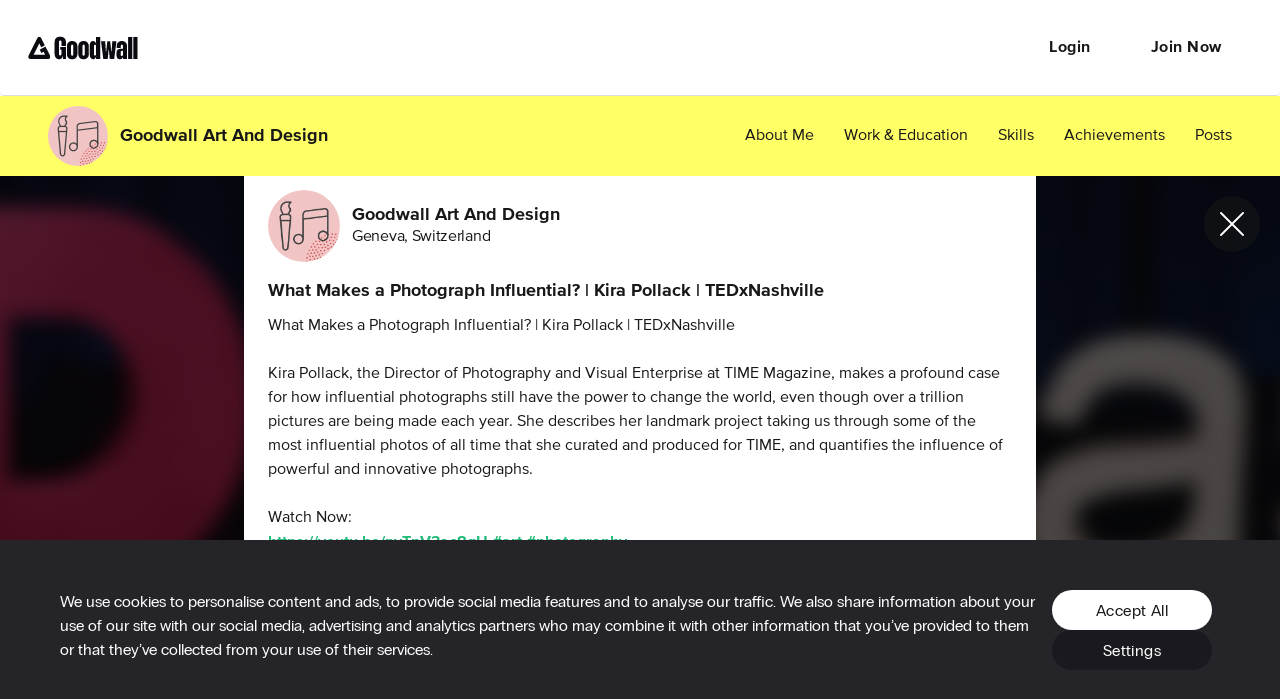

--- FILE ---
content_type: application/javascript; charset=utf-8
request_url: https://cdn2.goodwall.io/app/www/dist/spa/activity.20251218091448.js
body_size: 27433
content:
(window.webpackJsonp=window.webpackJsonp||[]).push([[9],{1008:function(e,t,a){"use strict";Object.defineProperty(t,"__esModule",{value:!0}),t.CommentPopoverMenu=void 0;var n=T(a(6)),r=T(a(7)),o=T(a(8)),i=T(a(9)),l=T(a(0)),c=T(a(2)),u=a(27),d=a(37),s=a(930),m=T(s),f=T(a(338)),p=T(a(955)),g=a(942),h=a(807),v=T(a(205)),y=T(a(1009)),b=T(a(1001)),k=T(a(814)),C=T(a(821)),x=T(a(834)),w=T(a(869)),M=T(a(758)),E=T(a(760)),A=T(a(144)),I=a(837),B=a(204);function T(e){return e&&e.__esModule?e:{default:e}}var j=t.CommentPopoverMenu=function(e){function t(e,a){(0,n.default)(this,t);var r=(0,o.default)(this,(t.__proto__||Object.getPrototypeOf(t)).call(this,e,a));return r.handleRequestClose=function(){r.props.handleRequestClose()},r.toggleDeleteCommentConfirmationDialog=function(){r.setState({deleteOpen:!0}),r.handleRequestClose()},r.toggleReportDialog=function(){r.setState({reportDialogOpen:!r.state.reportDialogOpen})},r.postConfirmationAction=function(e,t){return r.props.removeAchievementComment(r.props.achievement.id,r.props.comment.id)},r.editComment=function(){r.props.toggleCommentEditMode(r.props.comment.id),r.handleRequestClose()},r.viewProfile=function(e){var t=(0,u.getGoodwallBaseUrl)()+"/"+r.props.comment.author.slug;(0,u.redirectTo)(t,d.linkType.BLANK,{e:e})},r.copyComment=function(){var e=(0,I.getParsedTextFromRawGwText)(r.props.comment.body,r.props.comment.mentionedUsers);(0,u.copyTextToClipboard)(e),r.handleRequestClose()},r.handleReportComment=function(){r.handleRequestClose(),r.toggleReportDialog()},r.renderDeleteOverLay=function(e,t,a){return l.default.createElement(p.default,{open:r.state.deleteOpen,onClose:function(){r.setState({deleteOpen:!1})},item:Object.assign({id:e.id},{achievementId:t.id}),itemType:a})},r.state={deleteConfirmationDialogOpen:!1,deleteOpen:!1,reportDialogOpen:!1},r}return(0,i.default)(t,e),(0,r.default)(t,[{key:"render",value:function(){var e=this;if(!this.props.comment)return null;var t=this.props.authUser.isLoggedOut,a=this.props.comment.authorId===this.props.authUser.id,n=this.props.achievement.authorId===this.props.authUser.id;return l.default.createElement("div",null,l.default.createElement(w.default,{id:"CommentsMenu",open:this.props.popoverMenuSelectionOpen,anchorEl:this.props.anchorEl,placement:"bottom-start"},l.default.createElement(E.default,{onClickAway:this.handleRequestClose},l.default.createElement(M.default,null,l.default.createElement(C.default,null,a?null:l.default.createElement(x.default,{key:(0,k.default)("CommentMenuItem"),onClick:this.viewProfile},l.default.createElement("div",{className:b.default.linkCtn},l.default.createElement("div",{className:(0,A.default)(v.default.BodyStrong)},l.default.createElement(B.FormattedMessage,{id:"common.viewProfile",defaultMessage:"View profile"})))),l.default.createElement(x.default,{key:(0,k.default)("CommentMenuItem"),"data-testid":"commentThreeDotMenu-menuItem-copyText",onClick:this.copyComment},l.default.createElement("div",{className:b.default.linkCtn},l.default.createElement("div",{className:(0,A.default)(v.default.BodyStrong)},l.default.createElement(B.FormattedMessage,{id:"common.copyText",defaultMessage:"Copy text"})))),a||t?null:l.default.createElement(x.default,{key:(0,k.default)("CommentMenuItem"),onClick:this.handleReportComment},l.default.createElement("div",{className:b.default.linkCtn},l.default.createElement("div",{className:(0,A.default)(v.default.BodyStrong),style:{color:f.default.alert}},l.default.createElement(B.FormattedMessage,{id:"common.reportComment",defaultMessage:"Report comment"})))),a?l.default.createElement(x.default,{key:(0,k.default)("CommentMenuItem"),"data-testid":"commentThreeDotMenu-menuItem-editComment",onClick:this.editComment},l.default.createElement("div",{className:b.default.linkCtn},l.default.createElement("div",{className:(0,A.default)(v.default.BodyStrong)},l.default.createElement(B.FormattedMessage,{id:"comment.editComment",defaultMessage:"Edit Comment"})))):null,a||n?l.default.createElement(x.default,{key:(0,k.default)("CommentMenuItem"),"data-testid":"commentThreeDotMenu-menuItem-delete",onClick:this.toggleDeleteCommentConfirmationDialog},l.default.createElement("div",{className:b.default.linkCtn},l.default.createElement("div",{className:(0,A.default)(v.default.BodyStrong),style:{color:f.default.alert}},l.default.createElement(B.FormattedMessage,{id:"common.delete",defaultMessage:"Delete"})))):null)))),l.default.createElement(h.ManageEntityInDialog,{open:this.state.reportDialogOpen,onClose:this.toggleReportDialog,onFormSubmitSuccess:function(){e.toggleReportDialog(),e.props.showSnackBarMessage(""+e.props.intl.formatMessage({id:"message.commentReported"}))},renderForm:function(t){return l.default.createElement(y.default,{onFormStateChange:t,experience:e.props.achievement,comment:e.props.comment})}}),this.state.deleteConfirmationDialogOpen?l.default.createElement(m.default,{toggleHandler:this.toggleDeleteCommentConfirmationDialog,open:this.state.deleteConfirmationDialogOpen,confirmationType:s.ConfirmationType.Delete,entity:this.props.comment,entityType:s.EntityType.Comment,requestAction:this.postConfirmationAction}):null,this.props.comment?this.renderDeleteOverLay(this.props.comment,this.props.achievement,g.ItemTypeConst.COMMENT):null)}}]),t}(l.default.Component);j.propTypes={popoverMenuSelectionOpen:c.default.bool.isRequired,handleRequestClose:c.default.func.isRequired,toggleCommentEditMode:c.default.func,removeAchievementComment:c.default.func},t.default=(0,B.injectIntl)(j)},1009:function(e,t,a){"use strict";Object.defineProperty(t,"__esModule",{value:!0});var n=g(a(84)),r=g(a(50));t.ReportCommentForm=v;var o=g(a(0)),i=g(a(2)),l=a(206),c=(g(a(144)),a(334)),u=a(807),d=g(a(977)),s=(g(a(205)),a(19)),m=a(207),f=a(808),p=a(204);function g(e){return e&&e.__esModule?e:{default:e}}var h=(0,s.makeStyles)((function(e){return{title:e.commonStyles.forms.title,formSectionTitle:e.commonStyles.forms.formSectionTitle}}));function v(e){var t=e.experience,a=e.reportComment,i=e.comment,l=(0,r.default)(e,["experience","reportComment","comment"]),s=h(e),m=(0,p.useIntl)().formatMessage;return o.default.createElement(u.GwForm,(0,n.default)({initialValues:{},submitButtonText:""+m({id:"common.reportComment"}),submitButtonColor:f.ButtonColor.Red,onSubmit:function(e){return a(t,e.reason,i)},schema:d.default},l),o.default.createElement("h2",{className:s.title},o.default.createElement(p.FormattedMessage,{id:"common.reportComment",defaultMessage:"REPORT COMMENT"})),o.default.createElement(c.Row,{className:"center-xs"},o.default.createElement(c.Col,{xs:12,className:"start-xs"},o.default.createElement(u.GwFormEditor,{name:"reason",label:""+m({id:"form.reason"})}))))}v.propTypes={onFormStateChange:i.default.func,experience:i.default.object.isRequired,comment:i.default.object.isRequired};var y={reportComment:m.actions.reportComment};t.default=(0,l.connect)((function(){return{}}),y)(v)},1010:function(e,t,a){"use strict";Object.defineProperty(t,"__esModule",{value:!0});var n,r=a(206),o=a(1011),i=(n=o)&&n.__esModule?n:{default:n},l=a(18);var c={populateAchievementById:a(207).populateAchievementById};t.default=(0,r.connect)((function(e,t){return{fullAch:t.achievement&&t.achievement.repostId?(0,l.achievementByIdSelector)(e,{params:{id:t.achievement.repostId}}):null}}),c)(i.default)},1011:function(e,t,a){"use strict";Object.defineProperty(t,"__esModule",{value:!0});var n=s(a(4));t.default=function(e){var t=m(e);(0,r.useEffect)((function(){e.achievement&&e.achievement.repostId&&!e.fullAch&&e.populateAchievementById(e.achievement.repostId)}),[]);var a=e.achievement.category;if(a!==c.PostType.QUOTE_REPOST&&a!==c.PostType.DIRECT_REPOST||!e.achievement.repostAuthor)return null;var i=(0,d.default)(t.repostPillCtn,(0,n.default)({},t.repostPillCtn_Abs,e.showAsAbsolute));return o.default.createElement(u.default,{className:t.link,to:e.fullAch?"/"+e.fullAch.category+"s/"+e.fullAch.slug:""},o.default.createElement("div",{className:i},o.default.createElement("span",{className:t.repostIcon}),o.default.createElement("span",{className:t.repostTitle},"Reposting "),o.default.createElement("span",{className:t.repostUserDisplayName},e.achievement.repostAuthor.displayName)))};var r=a(0),o=s(r),i=a(19),l=s(a(1012)),c=a(811),u=s(a(340)),d=s(a(144));function s(e){return e&&e.__esModule?e:{default:e}}var m=(0,i.makeStyles)((function(e){return{repostPillCtn:{display:"flex",flexDirection:"row",justifyContent:"flex-start",alignItems:"center",padding:"4px 8px 4px 4px",gap:"4px",maxWidth:"350px",height:"38px",background:"rgba(255, 255, 255, 0.9)",boxShadow:"0px 0px 12px rgba(0, 0, 0, 0.12)",borderRadius:"64px",overflow:"hidden",marginBottom:"10px"},repostPillCtn_Abs:(0,n.default)({position:"absolute",top:"8px",left:"8px"},e.breakpoints.up("md"),{top:"20px",left:"20px"}),link:{display:"flex"},repostTitle:{fontWeight:"bold",flexShrink:0},repostIcon:{backgroundImage:"url("+l.default+")",flexShrink:0,height:"32px",width:"32px"},repostUserDisplayName:{whiteSpace:"nowrap",textOverflow:"ellipsis",overflow:"hidden"}}}))},1012:function(e,t){e.exports="[data-uri]"},1248:function(e,t,a){e.exports={black:"#000",blue:"#2588ce",borderGray:"#ddd",borderGrayLight:"#f3f3f5",darkGray70:"rgba(68,68,68,0.7)",darkGray:"#444",deepGreen:"#00b200",tagGreen:"#309730",fieldGrey:"#f5f5f5",green:"#8bd546",lightBlue:"#e9f4fa",lightGreen:"#f3faec",lightYellow:"#fffce4",lilac:"#f9f4f7",lineGray:"#eee",midGray:"#999",red:"#d54646",white:"#fff",yellow:"#fff172",facebookBlue:"#4c689f",googleBlue:"#4285f4",darkYellow:"#f0a50c",messageGray:"#f4f4f4",underlineGreen:"rgba(10,220,10,0.3)",coolGray:"#fafbfb",alert:"#f56",primary:"#7EFB98",secondary:"#ff6",tertiary:"#8bf",neutralBlack:"#181818",neutralWhite:"#fff",neutralDarkGray:"#262626",neutralMidGray:"#666",neutralFeedBodyText:"#ccc",neutralGrayBorder:"#ddd",neutralGrayFill:"#eee",darkGreen:"#2b7",mainFontRegular:'"proxima-nova-regular"',mainFontMedium:'"proxima-nova-medium"',mainFontBold:'"proxima-nova-bold"',goodwallIco:'"goodwall"',proximaNovaBold:'"proxima-nova-bold"',proximaNovaExtrabold:'"proxima-nova-extrabold"',proximaNovaMedium:'"proxima-nova-bold"',proximaNovaLight:'"proxima-nova-regular"',proximaNovaRegular:'"proxima-nova-regular"',proximaNovaSemibold:'"proxima-nova-bold"',proximaNovaThin:'"proxima-nova-regular"',ppRadioGroteskBold:'"pp-radio-grotesk-bold"',ppRadioGroteskUltrabold:'"pp-radio-grotesk-ultrabold"',ppRadioGroteskMedium:'"pp-radio-grotesk-medium"',ppRadioGroteskLight:'"pp-radio-grotesk-light"',ppRadioGroteskRegular:'"pp-radio-grotesk-regular"',ppRadioGroteskUltralight:'"pp-radio-grotesk-ultralight"',ppRadioGroteskThin:'"pp-radio-grotesk-thin"',subAppBarHeight:"80px",topBannerLarge:".01px",topBannerNormal:".01px",threadHeaderSectionHeight:"60",baseFontSize:"15",Header1:"_1PxZC",Header2:"_2SWGG",Header3:"_283yj",Header4:"_28HNZ",densed:"_3V0nt",Header4L:"_2iyL-",BigBody:"_2_NVZ",BigBodyRegularRes:"_31ogN",BigBodyLight:"_212Mc",ButtonText:"_1CLCh",FormLabel:"_2rK96",FormLabelv3:"_3fggD",Body:"_2VnKp",BodyStrong:"_1Zcha",LabelStrong:"_2nK5B",LightBody:"MdZb9",RegularBody:"rnQor",LightBodyHeader:"TEAQk",Flag:"g-4ti",FormErrorMessage:"WvML1",SmallBody:"_32FlM",SmallBodyBold:"_7Ycc5",SmallBodyWhite:"_1LnaQ",SmallTitle:"CU3mu",iconBtnText:"_1AdOz",MidGray:"_1caR2",White:"_3rGXC",HeadlineBG:"_2keMp",TextCenter:"_3nxcP",TextLeft:"_262ig",TextRight:"_14iC-",Uppercase:"_1sUdW",AchievementPageCtn:"dYNjL",BiggestAchievementPageCtn:"z6lWU",fullPageExperienceWrapper:"_30eL7",activityCardCtn:"Sb_cJ",scrollTop:"_2R9us",AchievementImageCtn:"_2z_lE",flagCtn:"L2_OA",flagPosition:"_16K9M",TextColor:"_36Ch0",LikeButtonCtn:"_3Ygwv",NavigationButtonsCtn:"EBg-J",LeftButtonCtn:"_3zlNe",RightButtonCtn:"_1O9U4",TopMargin:"_1sZuA",Hidden:"xyOjX",AchievementContentCtn:"_1aYOQ",InnerAchievementCtn:"_3jfsm",Description:"_3bFsX",paddingBottomMd:"_2t0gz",UserProfileAreaCtn:"_3ZqTq",TopUserProfileCtn:"_2pYHi",ProfileNameCtn:"_1STAz",DotsBtnCtn:"_1BoUY",CommentCtn:"_2NEF5",CommentsCtn:"_2Xpi1",CommentAreaCtn:"_1v4A6",CommentInputCtn:"_2QVDJ",LoginCtn:"_2Yfb0",LoginBtn:"_3v86d",AchievementAndCommentsCtn:"_2yaZM",hideForMobile:"_5J3Bh",showForMobile:"_1Baj9"}},1249:function(e,t,a){"use strict";Object.defineProperty(t,"__esModule",{value:!0});var n,r=a(206),o=a(1581),i=(n=o)&&n.__esModule?n:{default:n},l=a(207),c=a(38),u=a(55),d=a(348),s=a(146);var m={likeAchievement:l.likeAchievement,unlikeAchievement:l.unlikeAchievement,getAchievementComments:l.getAchievementComments,createAchievementComment:l.createAchievementComment,updateAchievementComment:l.updateAchievementComment,removeAchievementComment:l.removeAchievementComment,chooseUserThreadForMessaging:c.chooseUserThreadForMessaging,showSnackBarMessage:u.showSnackBarMessage,fetchMeta:s.fetchMeta};t.default=(0,r.connect)((function(e,t){return{comments:t.achievement?(0,d.targetAchievementComments)(e,t.achievement.id):[]}}),m)(i.default)},1580:function(e,t,a){"use strict";Object.defineProperty(t,"__esModule",{value:!0});var n=w(a(4)),r=w(a(34)),o=w(a(806));t.default=M;var i=a(0),l=w(i),c=w(a(2)),u=w(a(1248)),d=w(a(205)),s=a(344),m=w(s),f=w(a(941)),p=w(a(356)),g=w(a(1249)),h=w(a(912)),v=w(a(913)),y=a(27),b=w(a(144)),k=w(a(66)),C=a(204),x=w(a(944));function w(e){return e&&e.__esModule?e:{default:e}}function M(e){var t=(0,i.useState)(!1),a=(0,o.default)(t,2),c=a[0],w=a[1],M=(0,x.default)(),E=(0,o.default)(M,1)[0],A=e.targetAchievementAuthor&&"person"===e.targetAchievementAuthor.type;(0,i.useEffect)((function(){window.scrollTo(0,0)}),[]),(0,i.useEffect)((function(){e.achievement&&k.default.trackPageView("experience_full_page",{category:e.achievement.category,has_pictures:e.achievement.pictureNames&&e.achievement.pictureNames.length>0,has_videos:e.achievement.videos&&e.achievement.videos.length>0})}),[e.achievement]);var I=function(){w(!c)},B=void 0,T=e.targetAchievementAuthor?l.default.createElement(v.default,{show:c,drawerClickHandler:I,linksClassName:(0,b.default)(d.default.boldBody,d.default.NeutralBlack),mainLinksClassName:(0,b.default)(d.default.RegularBody,d.default.NeutralBlack),profile:e.targetAchievementAuthor,links:[{key:"#about_me",name:l.default.createElement(C.FormattedMessage,{id:"common.aboutMe"}),callback:function(){(0,y.redirectTo)((0,y.getGwLogoRoute)(e.targetAchievementAuthor))}}].concat((0,r.default)(A?[{key:"#work_education",name:l.default.createElement(C.FormattedMessage,{id:"common.workAndEducation"}),callback:function(){(0,y.redirectTo)((0,y.getGwLogoRoute)(e.targetAchievementAuthor))}},{key:"#skills",name:l.default.createElement(C.FormattedMessage,{id:"common.skills"}),callback:function(){(0,y.redirectTo)((0,y.getGwLogoRoute)(e.targetAchievementAuthor))}}]:[]),[{name:l.default.createElement(C.FormattedMessage,{id:"common.achievements"}),callback:function(){e.router.push("/"+e.targetAchievementAuthor.slug+"/activity/achievement")}},{name:l.default.createElement(C.FormattedMessage,{id:"common.ideas"}),callback:function(){e.router.push("/"+e.targetAchievementAuthor.slug+"/activity/idea")}},{name:l.default.createElement(C.FormattedMessage,{id:"common.questions"}),callback:function(){e.router.push("/"+e.targetAchievementAuthor.slug+"/activity/question")}},{name:l.default.createElement(C.FormattedMessage,{id:"common.posts"}),callback:function(){e.router.push("/"+e.targetAchievementAuthor.slug+"/activity/post")}}]),mainLinks:[{name:l.default.createElement(C.FormattedMessage,{id:"common.downloadApp"}),callback:function(e){e()}}].concat((0,r.default)(e.isUserLoggedIn&&A?[{name:l.default.createElement(C.FormattedMessage,{id:"common.home"}),callback:function(){(0,y.redirectTo)((0,y.getGoodwallBaseUrl)()+"/home")},testId:"navBar-link-home"},{name:l.default.createElement(C.FormattedMessage,{id:"common.discover"}),callback:function(){(0,y.redirectTo)((0,y.getGoodwallBaseUrl)()+"/discover")},testId:"navBar-link-discover"}]:[]),[{name:l.default.createElement(C.FormattedMessage,{id:"common.opportunities"}),callback:function(){(0,y.redirectTo)((0,y.getGoodwallBaseUrl)()+"/opportunities")}}])}):null;c&&(B=l.default.createElement(h.default,null));var j,S,N,O,_=e.achievement?e.achievement.category:null,D=e.achievement?e.achievement.slug:null,L=e.achievement?e.achievement.body:null,R="goodwall://"+(_+"s")+"/"+D;return l.default.createElement(l.default.Fragment,null,l.default.createElement(p.default,null,l.default.createElement("title",null,(N=void 0,O=void 0,e.achievement&&(N=e.achievement.author.displayName+"'s "+e.achievement.category+" on Goodwall",O=e.achievement.title?" - "+e.achievement.title:""),N+O)),l.default.createElement("meta",{name:"description",content:L}),l.default.createElement("meta",{property:"al:android:url",content:R}),l.default.createElement("meta",{property:"al:android:package",content:"org.goodwall.app"}),l.default.createElement("meta",{property:"al:android:app_name",content:"Goodwall"}),l.default.createElement("meta",{property:"al:web:should_fallback",content:"false"})),B,T,(S=[{type:s.AppBarLinks.HOME,testId:"navBar-link-home"},{type:s.AppBarLinks.DISCOVER,testId:"navBar-link-discover"},{type:s.AppBarLinks.DOWNLOAD_APP,testId:"navBar-link-downloadApp"},{type:s.AppBarLinks.OPPORTUNITIES,testId:"navBar-link-opportunities"},{type:s.AppBarLinks.CHAT,testId:"navBar-link-chat"}],"person"!==e.authUser.type&&(S=[{type:s.AppBarLinks.DOWNLOAD_APP,testId:"navBar-link-downloadApp"},{type:s.AppBarLinks.OPPORTUNITIES,testId:"navBar-link-opportunities"},{type:s.AppBarLinks.CHAT,testId:"navBar-link-chat"}]),l.default.createElement(m.default,{className:d.default.topNavigation,authUser:e.authUser,links:S,overrideMobileLinks:[s.AppBarLinks.BURGER],drawerClickHandler:I,router:e.router,isFixed:!0})),(j=e.isOwnProfile,e.targetAchievementAuthor?l.default.createElement(f.default,{links:[{name:l.default.createElement(C.FormattedMessage,{id:"common.aboutMe"}),to:{pathname:(0,y.getGwLogoRoute)(e.targetAchievementAuthor),hash:"#about_me"},callback:function(){(0,y.redirectTo)((0,y.getGwLogoRoute)(e.targetAchievementAuthor))},testId:"navBar-link-aboutMe"}].concat((0,r.default)(A?[{name:l.default.createElement(C.FormattedMessage,{id:"common.workAndEducation"}),to:{pathname:(0,y.getGwLogoRoute)(e.targetAchievementAuthor),hash:"#work_education"},testId:"navBar-link-workAndEducation"},{name:l.default.createElement(C.FormattedMessage,{id:"common.skills"}),to:{pathname:(0,y.getGwLogoRoute)(e.targetAchievementAuthor),hash:"#skills"},testId:"navBar-link-skills"}]:[]),[{name:l.default.createElement(C.FormattedMessage,{id:"common.achievements"}),to:"/"+e.targetAchievementAuthor.slug+"/activity/achievement",testId:"navBar-link-achievements"},{name:l.default.createElement(C.FormattedMessage,{id:"common.posts"}),to:"/"+e.targetAchievementAuthor.slug+"/activity/post",testId:"navBar-link-posts"}]),TitleProps:{className:d.default.RegularBody},isOwnProfile:j,profile:e.targetAchievementAuthor,authUser:e.authUser}):null),l.default.createElement("div",{className:(0,b.default)(u.default.fullPageExperienceWrapper,(0,n.default)({},u.default.scrollTop,E))},l.default.createElement(g.default,{achievement:e.achievement,authUser:e.authUser,isOwnProfile:e.isOwnProfile,isUserLoggedOut:!e.isUserLoggedIn,showFullDescription:!0,showViewOption:!1,router:e.router})))}M.propTypes={authUser:c.default.object.isRequired,achievement:c.default.object,profile:c.default.object,comments:c.default.object,isOwnProfile:c.default.bool.isRequired,isUserLoggedIn:c.default.bool,likeAchievement:c.default.func.isRequired,unlikeAchievement:c.default.func.isRequired,getAchievementComments:c.default.func.isRequired,createAchievementComment:c.default.func.isRequired,removeAchievementComment:c.default.func.isRequired,chooseUserThreadForMessaging:c.default.func.isRequired,updateAchievementComment:c.default.func.isRequired,targetAchievementAuthor:c.default.object}},1581:function(e,t,a){"use strict";Object.defineProperty(t,"__esModule",{value:!0}),t.default=void 0;var n,r=a(1582),o=(n=r)&&n.__esModule?n:{default:n};t.default=o.default},1582:function(e,t,a){"use strict";Object.defineProperty(t,"__esModule",{value:!0});var n=q(a(34)),r=q(a(806)),o=q(a(4)),i=a(0),l=q(i),c=q(a(2)),u=a(19),d=q(a(144)),s=q(a(205)),m=q(a(1583)),f=q(a(873)),p=a(833),g=q(p),h=a(817),v=q(h),y=q(a(340)),b=q(a(66)),k=q(a(1004)),C=a(27),x=q(a(1047)),w=q(a(845)),M=a(807),E=q(a(335)),A=q(a(1048)),I=q(a(922)),B=a(336),T=q(B),j=q(a(936)),S=q(a(830)),N=a(33),O=a(37),_=q(a(1049)),D=q(a(911)),L=q(a(337)),R=q(a(1050)),F=q(a(878)),G=q(a(1584)),P=q(a(940)),z=a(204),U=q(a(342)),W=q(a(910)),H=q(a(1105)),Z=a(341),V=q(Z),Y=q(a(1585)),X=q(a(1010));function q(e){return e&&e.__esModule?e:{default:e}}var Q=(0,u.makeStyles)((function(e){var t,a,n;return{absoluteStreatch:{position:"absolute",top:0,bottom:0,left:0,right:0},relativeStreatch:{position:"relative",width:"100%",height:"100%"},horizontalWrapper:(0,o.default)({display:"flex",justifyContent:"space-between",flexDirection:"column"},e.breakpoints.up("lg"),{flexDirection:"row"}),blurredBcgWrapper:(t={overflow:"hidden",flexGrow:1,minHeight:"400px"},(0,o.default)(t,e.breakpoints.up("md"),{minHeight:"500px"}),(0,o.default)(t,e.breakpoints.up("lg"),{minHeight:"100%"}),t),blurredBcg:{width:"104%",marginTop:"-2%",height:"108%",marginLeft:"-2%",backgroundPosition:"center",backgroundSize:"cover",filter:"blur(10px)"},darkenLayer:{backgroundColor:"rgba(0, 0, 0, 0.6)"},closeIconWrapper:(0,o.default)({position:"absolute",top:"8px",right:"8px"},e.breakpoints.up("md"),{top:"20px",right:"20px"}),whiteIconColor:{color:e.colors.white},grayTransparentIconBcg:(0,o.default)({},e.breakpoints.up("md"),{backgroundColor:e.utils.fade(e.colors.neutralBlack,.5),padding:"16px"}),horizontalContentWrapper:(a={width:"100%"},(0,o.default)(a,e.breakpoints.up("lg"),{maxWidth:"420px"}),(0,o.default)(a,"maxHeight","100%"),a),verticalCenteredContentWrapper:(n={position:"absolute",transform:"translate(-50%, 0)",left:"50%",height:"calc(100% - 56px)",width:"100%",overflow:"auto",marginTop:"56px"},(0,o.default)(n,e.breakpoints.up("md"),{width:"590px",height:"100%",marginTop:0}),(0,o.default)(n,e.breakpoints.up("lg"),{width:"792px"}),n),contentWrapper:{backgroundColor:e.colors.neutralWhite,display:"flex",flexDirection:"column",overflow:"auto"},content:(0,o.default)({flexGrow:1,display:"flex",flexDirection:"column",overflow:"visible",padding:"14px 16px 0 16px"},e.breakpoints.up("md"),{padding:"14px 24px 0 24px",overflow:"auto"}),contentHorizontalOverflow:(0,o.default)({overflow:"visible"},e.breakpoints.up("lg"),{overflow:"auto"}),flexCentered:{display:"flex",alignContent:"center",justifyContent:"center"},imageItem:{objectFit:"contain",maxWidth:"100%",maxHeight:"100%",width:"fit-content"},arrowButtonsCtn:{display:"flex",alignItems:"center",width:"100%",height:"100%",justifyContent:"space-between"},leftArrowCtn:(0,o.default)({marginLeft:"5px"},e.breakpoints.up("md"),{marginLeft:"20px"}),rightArrowCtn:(0,o.default)({marginRight:"5px"},e.breakpoints.up("md"),{marginRight:"20px"}),hideArrowButtonsCtn:{display:"none"},activityDescriptionCtn:{overflow:"visible",wordBreak:"break-word",margin:"10px 0"},activityDescriptionHorizontal:(0,o.default)({},e.breakpoints.up("lg"),{minHeight:"76px",overflow:"auto"}),commentsOverride:{overflow:"visible"},comentsHorizontalLayoutOverride:(0,o.default)({},e.breakpoints.up("lg"),{flexShrink:2}),addNewCommentOverride:{borderRadius:"5px",height:"36px",margin:0},taggedUsersCtn:{display:"flex",alignItems:"center",justifyContent:"space-between",paddingTop:"0"},basicInfoCtn:{minHeight:"72px",display:"flex",alignItems:"center",justifyContent:"space-between"},clickableCtn:{cursor:"pointer",alignSelf:"flex-start",flexShrink:0},badgePosition:{margin:"13px 0 0 0"},contentTextPosition:{padding:"10px 13px 10px 0",width:"100%"},likeCommentShareWrapper:{position:"relative",display:"flex",justifyContent:"start",margin:"10px 0 5px 0","& > *":{marginRight:"10px"}},activityTitleCtn:{minHeight:"40px",display:"flex",alignItems:"center",paddingTop:"0"},activityYoutubeTitleCtn:{alignItems:"center",cursor:"pointer"},youtubeTitle:{color:e.colors.midGray,fontSize:"14px",margin:0,paddingBottom:"6px"},ellipsisTruncate:{whiteSpace:"nowrap",overflow:"hidden",textOverflow:"ellipsis",margin:0},activityDescriptionCtnSingleLinkOverride:{marginRight:"13px"},activitySkillsCtn:{display:"flex",flexWrap:"wrap",margin:"5px 0"},activitySendCommentCtn:{background:e.colors.borderGrayLight},activitySendCommentInnerCtn:{position:"relative",padding:"13px 16px 13px 16px",backgroundColor:e.colors.borderGrayLight,display:"flex",justifyContent:"space-between",alignItems:"center"},youtubeContentWrapper:{height:"fit-content",width:"100%",background:e.colors.neutralGrayFill,position:"relative",margin:"17px 0",borderRadius:"8px"},youtubeVideoBackground:{margin:0,borderRadius:"8px 8px 0 0",width:"100%",height:"400px",zIndex:0,overflow:"hidden",minHeight:"410px",position:"relative"},youtubeVideoTitleWrapper:{padding:"7px 16px"},sendBtnCtn:{display:"flex",height:"48px",width:"48px",alignItems:"center",justifyContent:"center",backgroundColor:e.colors.primary,borderRadius:"50%"},richLinkWrapper:{minHeight:"120px",overflow:"hidden",background:e.colors.neutralGrayFill,borderRadius:"8px",display:"flex",alignItems:"streach","& > img":{objectFit:"cover",height:"100%",width:"200px"}},richLinkContent:{padding:"12px",width:"100%"},invalidVideoCtn:{display:"flex",alignItems:"center",width:"100%",height:"100%",backgroundColor:e.colors.black},invalidVideoTitle:{margin:"0 auto",color:e.colors.white},tagsColor:{color:e.colors.darkGreen},wrappedTitle:{wordBreak:"break-word",marginTop:"5px"},mediaWrappedTitle:(0,o.default)({},e.breakpoints.up("lg"),{maxHeight:"30%",overflow:"auto",minHeight:"40px",flexShrink:0}),mobileFooter:(0,o.default)({display:"block"},e.breakpoints.up("md"),{display:"none"})}}));function J(e){var t=Q(e),a=(0,i.useState)(null),c=(0,r.default)(a,2),u=c[0],V=c[1],q=(0,i.useState)(0),J=(0,r.default)(q,2),K=J[0],$=J[1],ee=(0,i.useState)(!1),te=(0,r.default)(ee,2),ae=te[0],ne=te[1],re=(0,i.useState)(""),oe=(0,r.default)(re,2),ie=oe[0],le=oe[1],ce=(0,i.useState)([]),ue=(0,r.default)(ce,2),de=ue[0],se=ue[1],me=(0,i.useState)(!1),fe=(0,r.default)(me,2),pe=fe[0],ge=fe[1],he=(0,i.useState)(null),ve=(0,r.default)(he,2),ye=ve[0],be=ve[1],ke=(0,i.useRef)(null),Ce=(0,i.useState)(e.router&&e.router.location&&e.router.location.query&&e.router.location.pathname?e.router.location.pathname:""),xe=(0,r.default)(Ce,1)[0],we=(0,i.useState)(e.router&&e.router.location&&e.router.location.query&&e.router.location.query.context?e.router.location.query.context:e.context),Me=(0,r.default)(we,1)[0],Ee=(0,i.useState)(void 0),Ae=(0,r.default)(Ee,2),Ie=Ae[0],Be=Ae[1],Te=(0,i.useState)("en"!==N.CoreUtils.intlSettings.locale),je=(0,r.default)(Te,1)[0],Se=(0,z.useIntl)().formatMessage,Ne=(0,i.useMemo)((function(){if(!e.achievement)return[];var t=e.achievement,a=t.pictureNames,r=t.videos,o=t.mediaOrder;return o&&o.length?o.map((function(e){var t;return(t=e).startsWith("/video")||t.startsWith("video")?{source:r.find((function(t){return t.guid===e})),mediaType:"video"}:{source:e,mediaType:"picture"}})):[].concat((0,n.default)(r.map((function(e){return{source:e,mediaType:"video"}}))),(0,n.default)(a.map((function(e){return{source:e,mediaType:"picture"}}))))}),[e.achievement]);(0,i.useEffect)((function(){if(e.achievement){var t=null;return e.isOwnProfile||e.authUser.isLoggedOut||(t=window.setTimeout((function(){b.default.trackViewExperienceBECall(e.achievement,Me||"deeplink")}),3e3)),(0,C.textContainsUrl)(e.achievement.body)&&e.fetchMeta(e.achievement.body).then((function(e){e&&e.data&&e.data.length>0&&be(e.data[0])})),je&&U.default.SkillAsset().then((function(e){Be(e.options)})),function(){window.clearTimeout(t)}}}),[e.achievement]);var Oe=function(){ie&&(e.createAchievementComment(e.achievement.id,null,ie,de).then((function(){b.default.trackEvent("Comment Added",{experience_id:e.achievement.id,experience_author_id:e.achievement.author.id,context:Me,category:e.achievement.category,has_pictures:e.achievement.pictureNames&&e.achievement.pictureNames.length,has_videos:e.achievement.videos&&e.achievement.videos.length>0,mentioned_user_count:de?de.length:0})})),le(""))},_e=function(){ge(!pe)},De=function(){ne(!1)},Le=function(){K>=Ne.length-1?$(0):$(K+1)},Re=function(){$(K<=0?Ne.length-1:K-1)},Fe=function(){ke.current&&ke.current.focus&&ke.current.focus()},Ge=function(e){e.preventDefault(),ne(!0),V(e.currentTarget)},Pe=function(){(0,C.redirectTo)("/login?goto="+xe)},ze=function(){return e.achievement.taggedUsers&&e.achievement.taggedUsers.filter((function(e){return null!==e})).length?l.default.createElement("div",{className:t.taggedUsersCtn},l.default.createElement(R.default,{className:t.tagsColor,taggedUsers:e.achievement.taggedUsers.filter((function(e){return null!==e})),activityCreatorId:e.achievement.author.id,activityType:(0,N.extractActivityType)(e.achievement),secondDesign:!0})):null},Ue=function(){var a=null,n=(e.achievement.videos&&e.achievement.videos.length,e.achievement.pictureNames&&e.achievement.pictureNames.length,(0,C.extractUrls)(e.achievement.body));if((0,C.textContainsUrl)(e.achievement.body)){var r=n[0];/(http(s?)):\/\//i.test(n[0])||(r="//"+n[0]),a=e.achievement.title&&e.achievement.title.length?He():Ze(r)||He()}else a=He();return a?l.default.createElement("div",{className:(0,d.default)(t.wrappedTitle),"data-testid":"experienceCard-text-title"},a):null},We=function(){if(e.showViewOption)return"/"+(e.achievement.category+"s")+"/"+e.achievement.slug},He=function(){if(e.achievement.title&&e.achievement.title.length){var a=(0,d.default)(t.activityTitleCtn,(0,o.default)({},t.clickableCtn,e.showViewOption));return l.default.createElement(y.default,{to:We(),className:a},l.default.createElement("label",null,e.achievement.title))}},Ze=function(e,a){var n=null;if(ye&&ye.title){var r=void 0;if(ye.url){var o=ye.url.startsWith("http://")||ye.url.startsWith("https://")?ye.url:"http://"+ye.url;r=new URL(o).hostname}n=l.default.createElement("div",{className:t.activityYoutubeTitleCtn},l.default.createElement("a",{href:e,target:"_blank",rel:"noopener noreferrer ugc",style:{textDecoration:"none"}},r&&a&&l.default.createElement("p",{className:t.youtubeTitle},r.toUpperCase()),ye&&ye.title&&l.default.createElement("label",{className:t.ellipsisTruncate},ye&&ye.title?ye.title:""),ye&&ye.description&&a&&l.default.createElement(S.default,{disableReadMore:!0},ye&&ye.description?ye.description:"")))}return n},Ve=function(a){var n;return l.default.createElement(l.default.Fragment,null,l.default.createElement("div",{className:(0,d.default)(s.default.RegularBody,s.default.TextLeft,(n={},(0,o.default)(n,a,a),(0,o.default)(n,t.activityDescriptionCtn,e.achievement.body),n)),"data-testid":"fullPostPage-textarea-experienceDescription"},l.default.createElement(F.default,{achievement:e.achievement,disableReadMore:!0,showAchievementLocationAsBodyPrefix:!0})))},Ye=function(){var a=[];if(e.achievement.skills&&e.achievement.skills.length&&(a=[].concat((0,n.default)((0,C.findTranslatedAsset)(je,Ie,e.achievement.skills)))),a.length)return l.default.createElement("div",{className:(0,d.default)(s.default.SmallBody,s.default.TextCenter,t.activitySkillsCtn)},a.map((function(t){return l.default.createElement(g.default,{key:e.achievement.id+t,label:t,color:p.ChipColor.NeutralGray,type:p.ChipType.Outlined,"data-testid":"fullPostPage-text-keywordsAndSkills"})})))},Xe=function(t){return l.default.createElement(G.default,{className:t,authUser:e.authUser,onLogin:Pe,achievement:e.achievement,comments:e.comments,context:Me,getAchievementComments:e.getAchievementComments,createAchievementComment:e.createAchievementComment,updateAchievementComment:e.updateAchievementComment,removeAchievementComment:e.removeAchievementComment,showSnackBarMessage:e.showSnackBarMessage})},qe=function(){if(e.achievement){var t=I.default;if(Ne&&Ne.length){var a=Ne[K];if("video"===a.mediaType){var n=a.source;n&&n.urls&&n.urls.thumbnailUrls&&n.urls.thumbnailUrls.length&&(t=E.default.buildPictureUrl(n.urls.thumbnailUrls[0],{useOriginalImageSize:!0}))}else t=E.default.buildPictureUrl(a.source,{useOriginalImageSize:!0})}else if((0,C.textContainsUrl)(e.achievement.body)){var r=ye&&ye.thumbnailUrl&&ye.thumbnailUrl.replace(/(\r\n|\n|\r)/gm,"");r&&(t=E.default.buildPictureUrl(r,{useOriginalImageSize:!0}))}else{var o=e.achievement&&e.achievement.author&&e.achievement.author.pictureName;o&&(t=E.default.buildPictureUrl(o,{useOriginalImageSize:!0}))}return t}},Qe=function(){var a=(0,Z.isWidthDown)("sm",e.width);return l.default.createElement("div",{className:t.likeCommentShareWrapper},l.default.createElement(A.default,{isOwnProfile:e.authUser.id===e.achievement.author.id,isUserLoggedOut:e.isUserLoggedOut,achievement:e.achievement,context:Me,variant:"smallWithText"}),l.default.createElement(H.default,{icon:"message_24",text:e.achievement.commentCount+" "+(a?"":Se({id:1===e.achievement.commentCount?"common.comment":"common.comments"})),onClick:Fe,dataTestId:"profileAchievement-icon-comment"}),l.default.createElement(_.default,{context:Me,achievement:e.achievement,variant:"smallWithText"}))},Je=function(a,n){return l.default.createElement("div",{className:(0,d.default)(t.relativeStreatch,t.blurredBcgWrapper)},l.default.createElement("div",{className:(0,d.default)(t.relativeStreatch,t.blurredBcg),style:{backgroundImage:"url("+a+")"}},l.default.createElement("div",{className:(0,d.default)(t.absoluteStreatch,t.darkenLayer)})),l.default.createElement("div",{className:(0,d.default)(t.absoluteStreatch)},n),l.default.createElement("div",{className:(0,d.default)(t.closeIconWrapper),onClick:function(){window.history.length>2?window.history.back():(0,C.redirectToSlug)(e.achievement.author.slug)}},l.default.createElement(L.default,{IconButtonBackgroundClassName:t.grayTransparentIconBcg,FontIconProps:{IconProps:{className:t.whiteIconColor}}},"x_24")))},Ke=function(a,n){return l.default.createElement("div",{className:(0,d.default)(t.relativeStreatch,t.contentWrapper,(0,o.default)({},n,n))},l.default.createElement("div",{className:(0,d.default)(t.content,(0,o.default)({},n,n))},l.default.createElement("div",null,function(){var a=arguments.length>0&&void 0!==arguments[0]&&arguments[0],n=(0,Z.isWidthDown)("sm",e.width);return l.default.createElement(l.default.Fragment,null,l.default.createElement("div",{className:t.basicInfoCtn},l.default.createElement(f.default,{authUser:e.achievement.author,achievement:e.achievement,avatarSize:n?h.AvatarSize.Size48:h.AvatarSize.Size72,hideAchievementLocation:!0}),a&&!n?l.default.createElement("div",{className:t.clickableCtn,onClick:Ge,"data-testid":"achievementCard-icon-threeDotMenu"},void 0!==e.authUser.id&&null!==e.authUser.id?l.default.createElement(L.default,null,"dots_horizontal_18"):null):null),l.default.createElement("div",{className:t.badgePosition},l.default.createElement(X.default,{achievement:e.achievement}),l.default.createElement(k.default,{activityType:(0,N.extractActivityType)(e.achievement)})))}(!0)),a),!0===e.authUser.isLoggedOut?l.default.createElement("div",{className:t.activitySendCommentCtn},l.default.createElement("div",{className:t.activitySendCommentInnerCtn},l.default.createElement("div",{className:m.default.LoginCtn},l.default.createElement(y.default,{onClick:Pe,className:m.default.hideForMobile},l.default.createElement("p",{className:(0,d.default)(m.default.LoginBtn,s.default.boldBody)},l.default.createElement(z.FormattedMessage,{id:"common.login"}))),l.default.createElement(y.default,{onClick:_e,className:m.default.showForMobile},l.default.createElement("p",{className:(0,d.default)(m.default.LoginBtn,s.default.boldBody)},l.default.createElement(z.FormattedMessage,{id:"common.login"}))),l.default.createElement("span",{className:s.default.RegularBody},l.default.createElement(z.FormattedMessage,{id:"activity.toLikeOrComment"}))))):l.default.createElement("div",{className:t.activitySendCommentCtn},l.default.createElement("div",{className:t.activitySendCommentInnerCtn},l.default.createElement(v.default,{imageSrc:e.authUser.pictureName,editable:!1,onClick:null,size:h.AvatarSize.Size36}),l.default.createElement("div",{className:(0,d.default)(m.default.CommentInputCtn)},l.default.createElement(P.default,{fullWidth:!0,inputWhite:!0,controlled:!0,authUser:e.authUser,taggingSuggestionsContentType:"comment",value:ie,placeholder:Se({id:"common.writeAComment"}),onValueChange:function(e,t,a){le(e),se(a)},inputRef:ke,handleEnterKeyCommand:Oe,className:t.addNewCommentOverride})),l.default.createElement("div",{className:t.sendBtnCtn,onClick:Oe,"data-testid":"fullPostPage-btn-postComment"},l.default.createElement(T.default,{size:B.FontIconSize.Size24},"plane_24")))),et(),e.isEditMode?l.default.createElement(M.ManageEntityInDialog,{open:!0,onClose:function(){var t=e.router.location.pathname;(0,C.redirectTo)(t.slice(0,t.length-5),O.linkType.REPLACE)},onFormSubmitSuccess:function(){$(0),e.showSnackBarMessage(""+Se({id:"common.changesSaved"}))},renderForm:function(t){return l.default.createElement(D.default,{onFormStateChange:t,editMode:!0,achievement:e.achievement,experienceCategory:e.achievement.category,authUser:e.authUser})}}):l.default.createElement("div",null,l.default.createElement(M.ManageEntity,{onFormSubmitSuccess:function(){$(0),e.showSnackBarMessage(""+Se({id:"common.changesSaved"}))},Form:D.default,achievement:e.achievement,experienceCategory:e.achievement.category,authUser:e.authUser},(function(t){var a=t.handleOpenEditMode;return l.default.createElement(x.default,{popoverMenuSelectionOpen:ae,handleRequestClose:De,handlePopoverEdit:a,anchorEl:u,isOwnProfile:e.isOwnProfile,isFullPage:!0,showShareOption:!0,showViewOption:e.showViewOption,showUntagOptions:e.achievement.taggedUserIds&&e.achievement.taggedUserIds.includes(e.authUser.id),showEditOption:e.authUser.id===e.achievement.author.id,hideDeleteExperience:!(e.authUser.id===e.achievement.author.id),achievement:e.achievement,userSlug:e.authUser.slug,context:Me})})),pe&&l.default.createElement(w.default,{toggleHandler:_e,open:pe})))},$e=function(){var a,n=Ne[K],r=void 0;r=n&&"video"===n.mediaType?n.source&&"error"!==n.source.status?(a=n.source,l.default.createElement("div",{className:(0,d.default)(t.absoluteStreatch,t.flexCentered)},l.default.createElement(W.default,{height:"100%",source:a,testId:"fullXpPage-video-experienceVideo"}))):l.default.createElement("div",{className:t.invalidVideoCtn},l.default.createElement("p",{className:(0,d.default)(t.invalidVideoTitle,s.default.boldBody)},"This video is not available")):l.default.createElement("img",{className:t.imageItem,src:qe()});var i=(0,d.default)(t.arrowButtonsCtn,(0,o.default)({},""+t.hideArrowButtonsCtn,Ne.length<=1));return l.default.createElement(l.default.Fragment,null,l.default.createElement("div",{className:(0,d.default)(t.absoluteStreatch,t.flexCentered)},r,l.default.createElement(X.default,{achievement:e.achievement,showAsAbsolute:!0})),l.default.createElement("div",{className:i},l.default.createElement("div",{className:t.leftArrowCtn,onClick:Re},l.default.createElement(L.default,{IconButtonBackgroundClassName:t.grayTransparentIconBcg,FontIconProps:{IconProps:{className:t.whiteIconColor}}},"chevron_left_24")),l.default.createElement("div",{className:t.rightArrowCtn,onClick:Le},l.default.createElement(L.default,{IconButtonBackgroundClassName:t.grayTransparentIconBcg,FontIconProps:{IconProps:{className:t.whiteIconColor}}},"chevron_right_24"))))},et=function(){return l.default.createElement("div",{className:t.mobileFooter},l.default.createElement(Y.default,null))};return function(){if(!e.achievement)return null;var a,n=e.achievement.videos&&e.achievement.videos.length,r=e.achievement.pictureNames&&e.achievement.pictureNames.length,o=(0,C.extractUrls)(e.achievement.body),i=(0,C.textContainsUrl)(e.achievement.body),c=i?(0,C.extractYoutubeUrls)(o[0]):[],u=c&&c.length,s=$e();return n||r?l.default.createElement("div",{className:(0,d.default)(t.relativeStreatch,t.horizontalWrapper)},Je(qe(),s),l.default.createElement("div",{className:(0,d.default)(t.horizontalContentWrapper)},Ke(l.default.createElement(l.default.Fragment,null,l.default.createElement("div",{className:t.mediaWrappedTitle},Ue(),Ve(),ze(),Ye()),Qe(),Xe(t.comentsHorizontalLayoutOverride)),t.contentHorizontalOverflow))):Je(qe(),u||i?l.default.createElement("div",{className:t.verticalCenteredContentWrapper},Ke(l.default.createElement(l.default.Fragment,null,Ue(),Ve(u?null:t.activityDescriptionCtnSingleLinkOverride),u?(a=c[0],l.default.createElement("div",{className:t.youtubeContentWrapper},l.default.createElement("div",{className:t.youtubeVideoBackground},l.default.createElement(j.default,{isOwnProfile:e.isOwnProfile,youtubeUrl:a})),l.default.createElement("div",{className:t.youtubeVideoTitleWrapper},Ze(a,!0)))):function(e){var a=ye&&ye.thumbnailUrl?ye.thumbnailUrl.replace(/(\r\n|\n|\r)/gm,""):I.default;return l.default.createElement("div",{className:t.richLinkWrapper},l.default.createElement("img",{src:a}),l.default.createElement("div",{className:t.richLinkContent},Ze(e&&e.length&&e[0],!0)))}(o),Qe(),ze(),Ye(),Xe(t.commentsOverride)))):l.default.createElement("div",{className:t.verticalCenteredContentWrapper},Ke(l.default.createElement(l.default.Fragment,null,Ue(),Ve(),Qe(),ze(),Ye(),Xe(t.commentsOverride)))))}()}J.propTypes={authUser:c.default.object,profileId:c.default.number,isOwnProfile:c.default.bool,achievement:c.default.object,className:c.default.string,context:c.default.string,createAchievementComment:c.default.func,getAchievementComments:c.default.func,showSnackBarMessage:c.default.func,showViewOption:c.default.bool,updateAchievementComment:c.default.func,router:c.default.object},J.defaultProps={showViewOption:!0,context:"profile"},t.default=(0,V.default)()(J)},1583:function(e,t,a){e.exports={black:"#000",blue:"#2588ce",borderGray:"#ddd",borderGrayLight:"#f3f3f5",darkGray70:"rgba(68,68,68,0.7)",darkGray:"#444",deepGreen:"#00b200",tagGreen:"#309730",fieldGrey:"#f5f5f5",green:"#8bd546",lightBlue:"#e9f4fa",lightGreen:"#f3faec",lightYellow:"#fffce4",lilac:"#f9f4f7",lineGray:"#eee",midGray:"#999",red:"#d54646",white:"#fff",yellow:"#fff172",facebookBlue:"#4c689f",googleBlue:"#4285f4",darkYellow:"#f0a50c",messageGray:"#f4f4f4",underlineGreen:"rgba(10,220,10,0.3)",coolGray:"#fafbfb",alert:"#f56",primary:"#7EFB98",secondary:"#ff6",tertiary:"#8bf",neutralBlack:"#181818",neutralWhite:"#fff",neutralDarkGray:"#262626",neutralMidGray:"#666",neutralFeedBodyText:"#ccc",neutralGrayBorder:"#ddd",neutralGrayFill:"#eee",darkGreen:"#2b7",mainFontRegular:'"proxima-nova-regular"',mainFontMedium:'"proxima-nova-medium"',mainFontBold:'"proxima-nova-bold"',goodwallIco:'"goodwall"',proximaNovaBold:'"proxima-nova-bold"',proximaNovaExtrabold:'"proxima-nova-extrabold"',proximaNovaMedium:'"proxima-nova-bold"',proximaNovaLight:'"proxima-nova-regular"',proximaNovaRegular:'"proxima-nova-regular"',proximaNovaSemibold:'"proxima-nova-bold"',proximaNovaThin:'"proxima-nova-regular"',ppRadioGroteskBold:'"pp-radio-grotesk-bold"',ppRadioGroteskUltrabold:'"pp-radio-grotesk-ultrabold"',ppRadioGroteskMedium:'"pp-radio-grotesk-medium"',ppRadioGroteskLight:'"pp-radio-grotesk-light"',ppRadioGroteskRegular:'"pp-radio-grotesk-regular"',ppRadioGroteskUltralight:'"pp-radio-grotesk-ultralight"',ppRadioGroteskThin:'"pp-radio-grotesk-thin"',subAppBarHeight:"80px",topBannerLarge:".01px",topBannerNormal:".01px",threadHeaderSectionHeight:"60",baseFontSize:"15",Header1:"_3C7fJ",Header2:"_3njcx",Header3:"X7gXP",Header4:"vDUs9",densed:"D_kUh",Header4L:"_1Hb8X",BigBody:"_2negc",BigBodyRegularRes:"_2VDmn",BigBodyLight:"_2WlMR",ButtonText:"_3Dt4i",FormLabel:"_2mweg",FormLabelv3:"_112bu",Body:"_1K6G9",BodyStrong:"fhwNJ",LabelStrong:"_3U3-l",LightBody:"i2Mg-",RegularBody:"StmWx",LightBodyHeader:"_1sP8Z",Flag:"_3l8mn",FormErrorMessage:"_3qujU",SmallBody:"_2BWi0",SmallBodyBold:"_1Dy7i",SmallBodyWhite:"NW5er",SmallTitle:"RWNCI",iconBtnText:"_TIyY",MidGray:"_3hBTZ",White:"_2TJWv",HeadlineBG:"_24unO",TextCenter:"_2Hek7",TextLeft:"_2QA9i",TextRight:"_30djn",Uppercase:"FEOfr",CommentInputCtn:"_3BCYS",LoginCtn:"_1NxRQ",LoginBtn:"_2HMvk",hideForMobile:"_3LLru",showForMobile:"_3Zhbz"}},1584:function(e,t,a){"use strict";Object.defineProperty(t,"__esModule",{value:!0});var n=p(a(4)),r=p(a(806));t.ActivityFullScreenComments=h;var o=a(0),i=p(o),l=a(19),c=p(a(144)),u=p(a(827)),d=p(a(1008)),s=p(a(974)),m=p(a(66)),f=a(204);function p(e){return e&&e.__esModule?e:{default:e}}var g=(0,l.makeStyles)((function(e){return{viewAllComments:{color:e.colors.midGray,margin:"5px 0",cursor:"pointer",textAlign:"left"},viewAllCommentsHidden:{display:"none"},commentStatsCtn:{marginBottom:"5px"},activityCommentsCtn:{paddingBottom:"18px",wordBreak:"break-word",overflowY:"auto"}}}));function h(e){var t,a=e.className,l=e.authUser,p=e.achievement,h=e.comments,v=e.getAchievementComments,y=e.createAchievementComment,b=e.updateAchievementComment,k=e.removeAchievementComment,C=e.showSnackBarMessage,x=e.onLogin,w=g(e),M=(0,f.useIntl)().formatMessage,E=(0,o.useState)(!1),A=(0,r.default)(E,2),I=A[0],B=A[1],T=(0,o.useState)(null),j=(0,r.default)(T,2),S=j[0],N=j[1],O=(0,o.useState)(!0),_=(0,r.default)(O,2),D=(_[0],_[1],(0,o.useState)(null)),L=(0,r.default)(D,2),R=L[0],F=L[1],G=(0,o.useState)(0),P=(0,r.default)(G,2),z=P[0],U=P[1],W=(0,o.useState)(!1),H=(0,r.default)(W,2),Z=H[0],V=H[1],Y=(0,o.useState)(null),X=(0,r.default)(Y,2),q=X[0],Q=X[1],J=(0,o.useState)(!0),K=(0,r.default)(J,2),$=K[0],ee=K[1],te=(0,c.default)(w.viewAllComments,(0,n.default)({},w.viewAllCommentsHidden,p.commentCount<=2)),ae=function(e){U(e)},ne=function(t,a,n){var r=n.map((function(e){return e.id}));U(t.id),t.id?a&&t.body!==a&&(b(p.id,t.id,a,r),U(t.id)):(N(null),a&&y(p.id,t.parentId,a,r).then((function(){m.default.trackEvent("Comment Added",{experience_id:p.id,experience_author_id:p.author.id,context:e.context,category:p.category,has_pictures:p.pictureNames&&p.pictureNames.length>0,has_videos:p.videos&&p.videos.length>0,mentioned_user_count:r?r.length:0})})))},re=function(e,t){t.preventDefault(),Q(e),V(!0),F(t.currentTarget)},oe=function(e,t,a){if(!0!==l.isLoggedOut){var n=e||p.id,r=0===a?a:p.comments.filter((function(e){return null===e.parentId})).count();I||(B(!0),v(n,t,r).then((function(e){B(!1)})))}},ie=function(e){e.previousPosition&&e.currentPosition===u.default.inside&&oe()},le=function(e){if(null!==e){var t={id:null,body:"",parentId:(e.parentId?h.filter((function(t){return t.id===e.parentId})).first():e).id,author:l,authorId:l.id};e.authorId!==l.id&&(t.body="@{mentioned:"+e.authorId+"} ",t.mentionedUsers=[Object.assign({},e.author.ref)],t.mentionedUserIds=[e.authorId]),N(t)}else N(null)},ce=function(t,a){var n=h.filter((function(e){return e.parentId===a.id})).count();t.push(i.default.createElement(s.default,{authUser:l,onLogin:x,message:a,messageOnly:!0,showAuthorName:!1,isAchievementCommentMessage:!0,numberOfLoadedChildComments:n,handlePopoverMenuSelection:re,toggleMessageEditMode:ae,handleMessageEdit:ne,handleAchievementCommentReply:le,editMessageId:z,taggingSuggestionsContentType:"experience",handleShowAllReplies:function(){oe(e.achievement.id,a.id,0)}}))},ue=function e(t,a,n,r){for(var o=function(o){var i=t.at(o);ce(a,i),n.filter((function(e){return e.parentId===i.id})).count()&&e(n.filter((function(e){return e.parentId===i.id})).orderBy([function(e){return e.id}],["asc"]),a,n,r+1),function(e,t){S&&S.parentId===t.id&&ce(e,S)}(a,i)},i=0;i<t.count();i++)o(i)},de=0;return h&&h.filter((function(e){return null===e.parentId})).forEach((function(e){return de+=e.commentCount+1})),i.default.createElement(i.default.Fragment,null,i.default.createElement("div",{className:w.commentStatsCtn},$&&de<p.commentCount&&h&&h.count()<p.commentCount?i.default.createElement("div",{className:te,onClick:function(){!0===l.isLoggedOut?x():(ee(!1),oe(e.achievement.id))}},""+M({id:"comment.viewAllComments"},{number:p.commentCount})):null),(t=[],h&&(ue(h.filter((function(e){return null===e.parentId})).orderBy([function(e){return e.id}],["desc"]),t,h,0),t.push(i.default.createElement(u.default,{key:"comments-timeline",onEnter:ie}))),i.default.createElement("div",{className:(0,c.default)(w.activityCommentsCtn,a)},t)),i.default.createElement(d.default,{popoverMenuSelectionOpen:Z,handleRequestClose:function(){V(!1)},toggleCommentEditMode:ae,anchorEl:R,comment:q,achievement:p,authUser:l,removeAchievementComment:k,showSnackBarMessage:C}))}t.default=h},1585:function(e,t,a){"use strict";Object.defineProperty(t,"__esModule",{value:!0}),t.default=void 0;var n,r=a(1586),o=(n=r)&&n.__esModule?n:{default:n};t.default=o.default},1586:function(e,t,a){"use strict";Object.defineProperty(t,"__esModule",{value:!0}),t.default=function(){return n.default.createElement("div",{className:r.default.madeWithGWCtn},n.default.createElement("div",null,n.default.createElement(i.FormattedMessage,{id:"common.madeWith"})),n.default.createElement("a",{href:"/"},n.default.createElement("img",{src:""+o.default})))};var n=l(a(0)),r=l(a(1587)),o=l(a(402)),i=a(204);function l(e){return e&&e.__esModule?e:{default:e}}},1587:function(e,t,a){e.exports={black:"#000",blue:"#2588ce",borderGray:"#ddd",borderGrayLight:"#f3f3f5",darkGray70:"rgba(68,68,68,0.7)",darkGray:"#444",deepGreen:"#00b200",tagGreen:"#309730",fieldGrey:"#f5f5f5",green:"#8bd546",lightBlue:"#e9f4fa",lightGreen:"#f3faec",lightYellow:"#fffce4",lilac:"#f9f4f7",lineGray:"#eee",midGray:"#999",red:"#d54646",white:"#fff",yellow:"#fff172",facebookBlue:"#4c689f",googleBlue:"#4285f4",darkYellow:"#f0a50c",messageGray:"#f4f4f4",underlineGreen:"rgba(10,220,10,0.3)",coolGray:"#fafbfb",alert:"#f56",primary:"#7EFB98",secondary:"#ff6",tertiary:"#8bf",neutralBlack:"#181818",neutralWhite:"#fff",neutralDarkGray:"#262626",neutralMidGray:"#666",neutralFeedBodyText:"#ccc",neutralGrayBorder:"#ddd",neutralGrayFill:"#eee",darkGreen:"#2b7",mainFontRegular:'"proxima-nova-regular"',mainFontMedium:'"proxima-nova-medium"',mainFontBold:'"proxima-nova-bold"',goodwallIco:'"goodwall"',proximaNovaBold:'"proxima-nova-bold"',proximaNovaExtrabold:'"proxima-nova-extrabold"',proximaNovaMedium:'"proxima-nova-bold"',proximaNovaLight:'"proxima-nova-regular"',proximaNovaRegular:'"proxima-nova-regular"',proximaNovaSemibold:'"proxima-nova-bold"',proximaNovaThin:'"proxima-nova-regular"',ppRadioGroteskBold:'"pp-radio-grotesk-bold"',ppRadioGroteskUltrabold:'"pp-radio-grotesk-ultrabold"',ppRadioGroteskMedium:'"pp-radio-grotesk-medium"',ppRadioGroteskLight:'"pp-radio-grotesk-light"',ppRadioGroteskRegular:'"pp-radio-grotesk-regular"',ppRadioGroteskUltralight:'"pp-radio-grotesk-ultralight"',ppRadioGroteskThin:'"pp-radio-grotesk-thin"',subAppBarHeight:"80px",topBannerLarge:".01px",topBannerNormal:".01px",threadHeaderSectionHeight:"60",baseFontSize:"15",Header1:"_3T5e0",Header2:"BMp2n",Header3:"_3nbTa",Header4:"_3VDHu",densed:"_3Kfuf",Header4L:"_1ygRM",BigBody:"_1zV4U",BigBodyRegularRes:"RuZWl",BigBodyLight:"VqJq7",ButtonText:"_1_5la",FormLabel:"_1-y0U",FormLabelv3:"_3jpY9",Body:"_1XIOq",BodyStrong:"_1UW2A",LabelStrong:"_1UT7v",LightBody:"_2oNGq",RegularBody:"_2Y47v",LightBodyHeader:"_30CWv",Flag:"_2j1Er",FormErrorMessage:"_14srZ",SmallBody:"aIo8-",SmallBodyBold:"_2_gH1",SmallBodyWhite:"_2q9Mv",SmallTitle:"dUWx1",iconBtnText:"_8w2w9",MidGray:"DXKJw",White:"n-FRP",HeadlineBG:"_1i2Vj",TextCenter:"_2q5Hw",TextLeft:"XoVM3",TextRight:"_2KDPO",Uppercase:"_2UXNn",madeWithGWCtn:"_2Dj1S"}},1588:function(e,t,a){"use strict";Object.defineProperty(t,"__esModule",{value:!0});var n=w(a(4)),r=w(a(34)),o=w(a(806));t.default=M;var i=a(0),l=w(i),c=w(a(2)),u=w(a(1248)),d=w(a(205)),s=a(344),m=w(s),f=w(a(941)),p=w(a(356)),g=w(a(1249)),h=w(a(912)),v=w(a(913)),y=a(27),b=w(a(144)),k=w(a(66)),C=a(204),x=w(a(944));function w(e){return e&&e.__esModule?e:{default:e}}function M(e){var t=(0,i.useState)(!1),a=(0,o.default)(t,2),c=a[0],w=a[1],M=(0,x.default)(),E=(0,o.default)(M,1)[0],A=e.targetAchievementAuthor&&"person"===e.targetAchievementAuthor.type;(0,i.useEffect)((function(){window.scrollTo(0,0)}),[]),(0,i.useEffect)((function(){e.achievement&&k.default.trackPageView("experience_full_page",{category:e.achievement.category,has_pictures:e.achievement.pictureNames&&e.achievement.pictureNames.length>0,has_videos:e.achievement.videos&&e.achievement.videos.length>0})}),[e.achievement]);var I=function(){w(!c)},B=void 0,T=e.targetAchievementAuthor?l.default.createElement(v.default,{show:c,drawerClickHandler:I,linksClassName:(0,b.default)(d.default.boldBody,d.default.NeutralBlack),mainLinksClassName:(0,b.default)(d.default.RegularBody,d.default.NeutralBlack),profile:e.targetAchievementAuthor,links:[{key:"#about_me",name:l.default.createElement(C.FormattedMessage,{id:"common.aboutMe"}),callback:function(){(0,y.redirectTo)((0,y.getGwLogoRoute)(e.targetAchievementAuthor))}}].concat((0,r.default)(A?[{key:"#work_education",name:l.default.createElement(C.FormattedMessage,{id:"common.workAndEducation"}),callback:function(){(0,y.redirectTo)((0,y.getGwLogoRoute)(e.targetAchievementAuthor))}},{key:"#skills",name:l.default.createElement(C.FormattedMessage,{id:"common.skills"}),callback:function(){(0,y.redirectTo)((0,y.getGwLogoRoute)(e.targetAchievementAuthor))}}]:[]),[{name:l.default.createElement(C.FormattedMessage,{id:"common.achievements"}),callback:function(){e.router.push("/"+e.targetAchievementAuthor.slug+"/activity/achievement")}},{name:l.default.createElement(C.FormattedMessage,{id:"common.ideas"}),callback:function(){e.router.push("/"+e.targetAchievementAuthor.slug+"/activity/idea")}},{name:l.default.createElement(C.FormattedMessage,{id:"common.questions"}),callback:function(){e.router.push("/"+e.targetAchievementAuthor.slug+"/activity/question")}},{name:l.default.createElement(C.FormattedMessage,{id:"common.posts"}),callback:function(){e.router.push("/"+e.targetAchievementAuthor.slug+"/activity/post")}}]),mainLinks:[{name:l.default.createElement(C.FormattedMessage,{id:"common.downloadApp"}),callback:function(e){e()}}].concat((0,r.default)(e.isUserLoggedIn&&A?[{name:l.default.createElement(C.FormattedMessage,{id:"common.home"}),callback:function(){(0,y.redirectTo)((0,y.getGoodwallBaseUrl)()+"/home")},testId:"navBar-link-home"},{name:l.default.createElement(C.FormattedMessage,{id:"common.discover"}),callback:function(){(0,y.redirectTo)((0,y.getGoodwallBaseUrl)()+"/discover")},testId:"navBar-link-discover"}]:[]),[{name:l.default.createElement(C.FormattedMessage,{id:"common.opportunities"}),callback:function(){(0,y.redirectTo)((0,y.getGoodwallBaseUrl)()+"/opportunities")}}])}):null;c&&(B=l.default.createElement(h.default,null));var j,S,N,O,_=e.achievement?e.achievement.category:null,D=e.achievement?e.achievement.slug:null,L=e.achievement?e.achievement.body:null,R="goodwall://"+(_+"s")+"/"+D;return l.default.createElement(l.default.Fragment,null,l.default.createElement(p.default,null,l.default.createElement("title",null,(N=void 0,O=void 0,e.achievement&&(N=e.achievement.author.displayName+"'s "+e.achievement.category+" on Goodwall",O=e.achievement.title?" - "+e.achievement.title:""),N+O)),l.default.createElement("meta",{name:"description",content:L}),l.default.createElement("meta",{property:"al:android:url",content:R}),l.default.createElement("meta",{property:"al:android:package",content:"org.goodwall.app"}),l.default.createElement("meta",{property:"al:android:app_name",content:"Goodwall"}),l.default.createElement("meta",{property:"al:web:should_fallback",content:"false"})),B,T,(S=[{type:s.AppBarLinks.HOME,testId:"navBar-link-home"},{type:s.AppBarLinks.DISCOVER,testId:"navBar-link-discover"},{type:s.AppBarLinks.DOWNLOAD_APP,testId:"navBar-link-downloadApp"},{type:s.AppBarLinks.OPPORTUNITIES,testId:"navBar-link-opportunities"},{type:s.AppBarLinks.CHAT,testId:"navBar-link-chat"}],"person"!==e.authUser.type&&(S=[{type:s.AppBarLinks.DOWNLOAD_APP,testId:"navBar-link-downloadApp"},{type:s.AppBarLinks.OPPORTUNITIES,testId:"navBar-link-opportunities"},{type:s.AppBarLinks.CHAT,testId:"navBar-link-chat"}]),l.default.createElement(m.default,{className:d.default.topNavigation,authUser:e.authUser,links:S,overrideMobileLinks:[s.AppBarLinks.BURGER],drawerClickHandler:I,router:e.router,isFixed:!0})),(j=e.isOwnProfile,e.targetAchievementAuthor?l.default.createElement(f.default,{links:[{name:l.default.createElement(C.FormattedMessage,{id:"common.aboutMe"}),to:{pathname:(0,y.getGwLogoRoute)(e.targetAchievementAuthor),hash:"#about_me"},callback:function(){(0,y.redirectTo)((0,y.getGwLogoRoute)(e.targetAchievementAuthor))},testId:"navBar-link-aboutMe"}].concat((0,r.default)(A?[{name:l.default.createElement(C.FormattedMessage,{id:"common.workAndEducation"}),to:{pathname:(0,y.getGwLogoRoute)(e.targetAchievementAuthor),hash:"#work_education"},testId:"navBar-link-workAndEducation"},{name:l.default.createElement(C.FormattedMessage,{id:"common.skills"}),to:{pathname:(0,y.getGwLogoRoute)(e.targetAchievementAuthor),hash:"#skills"},testId:"navBar-link-skills"}]:[]),[{name:l.default.createElement(C.FormattedMessage,{id:"common.achievements"}),to:"/"+e.targetAchievementAuthor.slug+"/activity/achievement",testId:"navBar-link-achievements"},{name:l.default.createElement(C.FormattedMessage,{id:"common.posts"}),to:"/"+e.targetAchievementAuthor.slug+"/activity/post",testId:"navBar-link-posts"}]),TitleProps:{className:d.default.RegularBody},isOwnProfile:j,profile:e.targetAchievementAuthor,authUser:e.authUser}):null),l.default.createElement("div",{className:(0,b.default)(u.default.fullPageExperienceWrapper,(0,n.default)({},u.default.scrollTop,E))},l.default.createElement(g.default,{achievement:e.achievement,authUser:e.authUser,isOwnProfile:e.isOwnProfile,isUserLoggedOut:!e.isUserLoggedIn,showFullDescription:!0,showViewOption:!1,router:e.router,isEditMode:!0})))}M.propTypes={authUser:c.default.object.isRequired,achievement:c.default.object,profile:c.default.object,comments:c.default.object,isOwnProfile:c.default.bool.isRequired,isUserLoggedIn:c.default.bool,likeAchievement:c.default.func.isRequired,unlikeAchievement:c.default.func.isRequired,getAchievementComments:c.default.func.isRequired,createAchievementComment:c.default.func.isRequired,removeAchievementComment:c.default.func.isRequired,chooseUserThreadForMessaging:c.default.func.isRequired,updateAchievementComment:c.default.func.isRequired,targetAchievementAuthor:c.default.object}},783:function(e,t,a){"use strict";Object.defineProperty(t,"__esModule",{value:!0});var n,r=a(206),o=a(18),i=a(1580),l=(n=i)&&n.__esModule?n:{default:n},c=a(348),u=a(207),d=a(38),s=a(55);var m={likeAchievement:u.likeAchievement,unlikeAchievement:u.unlikeAchievement,getAchievementComments:u.getAchievementComments,createAchievementComment:u.createAchievementComment,updateAchievementComment:u.updateAchievementComment,removeAchievementComment:u.removeAchievementComment,chooseUserThreadForMessaging:d.chooseUserThreadForMessaging,showSnackBarMessage:s.showSnackBarMessage};t.default=(0,r.connect)((function(e){var t=(0,o.authUserSelector)(e),a=(0,c.targetAchievement)(e);return{authUser:t,achievement:a,comments:a&&a.id?(0,c.targetAchievementComments)(e,a.id):null,isOwnProfile:!t.isLoggedOut&&(null!==a&&t.id===a.author.id),isUserLoggedIn:void 0!==t.id&&null!==t.id,targetAchievementAuthor:(0,c.targetAchievementAuthor)(e)}}),m)(l.default)},784:function(e,t,a){"use strict";Object.defineProperty(t,"__esModule",{value:!0});var n,r=a(206),o=a(18),i=a(1588),l=(n=i)&&n.__esModule?n:{default:n},c=a(348),u=a(207),d=a(38),s=a(55);var m={likeAchievement:u.likeAchievement,unlikeAchievement:u.unlikeAchievement,getAchievementComments:u.getAchievementComments,createAchievementComment:u.createAchievementComment,updateAchievementComment:u.updateAchievementComment,removeAchievementComment:u.removeAchievementComment,chooseUserThreadForMessaging:d.chooseUserThreadForMessaging,showSnackBarMessage:s.showSnackBarMessage};t.default=(0,r.connect)((function(e){var t=(0,o.authUserSelector)(e),a=(0,c.targetAchievement)(e);return{authUser:t,achievement:a,comments:a&&a.id?(0,c.targetAchievementComments)(e,a.id):null,isOwnProfile:!t.isLoggedOut&&(null!==a&&t.id===a.author.id),isUserLoggedIn:void 0!==t.id&&null!==t.id,targetAchievementAuthor:(0,c.targetAchievementAuthor)(e)}}),m)(l.default)},815:function(e,t,a){var n=a(838),r=a(841)((function(e,t){return null==e?{}:n(e,t)}));e.exports=r},821:function(e,t,a){"use strict";a.r(t);var n=a(883);a.d(t,"default",(function(){return n.a}))},826:function(e,t,a){"use strict";a.r(t);var n=a(820);a.d(t,"default",(function(){return n.a}))},828:function(e,t,a){"use strict";var n=a(1),r=a(5),o=a(0),i=a(11),l=a(816),c=Object(l.a)(o.createElement("path",{d:"M12 2C6.47 2 2 6.47 2 12s4.47 10 10 10 10-4.47 10-10S17.53 2 12 2zm5 13.59L15.59 17 12 13.41 8.41 17 7 15.59 10.59 12 7 8.41 8.41 7 12 10.59 15.59 7 17 8.41 13.41 12 17 15.59z"}),"Cancel"),u=a(20),d=a(30),s=a(46),m=a(45),f=a(757);function p(e){return"Backspace"===e.key||"Delete"===e.key}var g=o.forwardRef((function(e,t){var a=e.avatar,l=e.classes,u=e.className,d=e.clickable,g=e.color,h=void 0===g?"default":g,v=e.component,y=e.deleteIcon,b=e.disabled,k=void 0!==b&&b,C=e.icon,x=e.label,w=e.onClick,M=e.onDelete,E=e.onKeyDown,A=e.onKeyUp,I=e.size,B=void 0===I?"medium":I,T=e.variant,j=void 0===T?"default":T,S=Object(r.a)(e,["avatar","classes","className","clickable","color","component","deleteIcon","disabled","icon","label","onClick","onDelete","onKeyDown","onKeyUp","size","variant"]),N=o.useRef(null),O=Object(s.a)(N,t),_=function(e){e.stopPropagation(),M&&M(e)},D=!(!1===d||!w)||d,L="small"===B,R=v||(D?f.a:"div"),F=R===f.a?{component:"div"}:{},G=null;if(M){var P=Object(i.default)("default"!==h&&("default"===j?l["deleteIconColor".concat(Object(m.a)(h))]:l["deleteIconOutlinedColor".concat(Object(m.a)(h))]),L&&l.deleteIconSmall);G=y&&o.isValidElement(y)?o.cloneElement(y,{className:Object(i.default)(y.props.className,l.deleteIcon,P),onClick:_}):o.createElement(c,{className:Object(i.default)(l.deleteIcon,P),onClick:_})}var z=null;a&&o.isValidElement(a)&&(z=o.cloneElement(a,{className:Object(i.default)(l.avatar,a.props.className,L&&l.avatarSmall,"default"!==h&&l["avatarColor".concat(Object(m.a)(h))])}));var U=null;return C&&o.isValidElement(C)&&(U=o.cloneElement(C,{className:Object(i.default)(l.icon,C.props.className,L&&l.iconSmall,"default"!==h&&l["iconColor".concat(Object(m.a)(h))])})),o.createElement(R,Object(n.a)({role:D||M?"button":void 0,className:Object(i.default)(l.root,u,"default"!==h&&[l["color".concat(Object(m.a)(h))],D&&l["clickableColor".concat(Object(m.a)(h))],M&&l["deletableColor".concat(Object(m.a)(h))]],"default"!==j&&[l.outlined,{primary:l.outlinedPrimary,secondary:l.outlinedSecondary}[h]],k&&l.disabled,L&&l.sizeSmall,D&&l.clickable,M&&l.deletable),"aria-disabled":!!k||void 0,tabIndex:D||M?0:void 0,onClick:w,onKeyDown:function(e){e.currentTarget===e.target&&p(e)&&e.preventDefault(),E&&E(e)},onKeyUp:function(e){e.currentTarget===e.target&&(M&&p(e)?M(e):"Escape"===e.key&&N.current&&N.current.blur()),A&&A(e)},ref:O},F,S),z||U,o.createElement("span",{className:Object(i.default)(l.label,L&&l.labelSmall)},x),G)}));t.a=Object(u.a)((function(e){var t="light"===e.palette.type?e.palette.grey[300]:e.palette.grey[700],a=Object(d.a)(e.palette.text.primary,.26);return{root:{fontFamily:e.typography.fontFamily,fontSize:e.typography.pxToRem(13),display:"inline-flex",alignItems:"center",justifyContent:"center",height:32,color:e.palette.getContrastText(t),backgroundColor:t,borderRadius:16,whiteSpace:"nowrap",transition:e.transitions.create(["background-color","box-shadow"]),cursor:"default",outline:0,textDecoration:"none",border:"none",padding:0,verticalAlign:"middle",boxSizing:"border-box","&$disabled":{opacity:.5,pointerEvents:"none"},"& $avatar":{marginLeft:5,marginRight:-6,width:24,height:24,color:"light"===e.palette.type?e.palette.grey[700]:e.palette.grey[300],fontSize:e.typography.pxToRem(12)},"& $avatarColorPrimary":{color:e.palette.primary.contrastText,backgroundColor:e.palette.primary.dark},"& $avatarColorSecondary":{color:e.palette.secondary.contrastText,backgroundColor:e.palette.secondary.dark},"& $avatarSmall":{marginLeft:4,marginRight:-4,width:18,height:18,fontSize:e.typography.pxToRem(10)}},sizeSmall:{height:24},colorPrimary:{backgroundColor:e.palette.primary.main,color:e.palette.primary.contrastText},colorSecondary:{backgroundColor:e.palette.secondary.main,color:e.palette.secondary.contrastText},disabled:{},clickable:{userSelect:"none",WebkitTapHighlightColor:"transparent",cursor:"pointer","&:hover, &:focus":{backgroundColor:Object(d.d)(t,.08)},"&:active":{boxShadow:e.shadows[1]}},clickableColorPrimary:{"&:hover, &:focus":{backgroundColor:Object(d.d)(e.palette.primary.main,.08)}},clickableColorSecondary:{"&:hover, &:focus":{backgroundColor:Object(d.d)(e.palette.secondary.main,.08)}},deletable:{"&:focus":{backgroundColor:Object(d.d)(t,.08)}},deletableColorPrimary:{"&:focus":{backgroundColor:Object(d.d)(e.palette.primary.main,.2)}},deletableColorSecondary:{"&:focus":{backgroundColor:Object(d.d)(e.palette.secondary.main,.2)}},outlined:{backgroundColor:"transparent",border:"1px solid ".concat("light"===e.palette.type?"rgba(0, 0, 0, 0.23)":"rgba(255, 255, 255, 0.23)"),"$clickable&:hover, $clickable&:focus, $deletable&:focus":{backgroundColor:Object(d.a)(e.palette.text.primary,e.palette.action.hoverOpacity)},"& $avatar":{marginLeft:4},"& $avatarSmall":{marginLeft:2},"& $icon":{marginLeft:4},"& $iconSmall":{marginLeft:2},"& $deleteIcon":{marginRight:5},"& $deleteIconSmall":{marginRight:3}},outlinedPrimary:{color:e.palette.primary.main,border:"1px solid ".concat(e.palette.primary.main),"$clickable&:hover, $clickable&:focus, $deletable&:focus":{backgroundColor:Object(d.a)(e.palette.primary.main,e.palette.action.hoverOpacity)}},outlinedSecondary:{color:e.palette.secondary.main,border:"1px solid ".concat(e.palette.secondary.main),"$clickable&:hover, $clickable&:focus, $deletable&:focus":{backgroundColor:Object(d.a)(e.palette.secondary.main,e.palette.action.hoverOpacity)}},avatar:{},avatarSmall:{},avatarColorPrimary:{},avatarColorSecondary:{},icon:{color:"light"===e.palette.type?e.palette.grey[700]:e.palette.grey[300],marginLeft:5,marginRight:-6},iconSmall:{width:18,height:18,marginLeft:4,marginRight:-4},iconColorPrimary:{color:"inherit"},iconColorSecondary:{color:"inherit"},label:{overflow:"hidden",textOverflow:"ellipsis",paddingLeft:12,paddingRight:12,whiteSpace:"nowrap"},labelSmall:{paddingLeft:8,paddingRight:8},deleteIcon:{WebkitTapHighlightColor:"transparent",color:a,height:22,width:22,cursor:"pointer",margin:"0 5px 0 -6px","&:hover":{color:Object(d.a)(a,.4)}},deleteIconSmall:{height:16,width:16,marginRight:4,marginLeft:-4},deleteIconColorPrimary:{color:Object(d.a)(e.palette.primary.contrastText,.7),"&:hover, &:active":{color:e.palette.primary.contrastText}},deleteIconColorSecondary:{color:Object(d.a)(e.palette.secondary.contrastText,.7),"&:hover, &:active":{color:e.palette.secondary.contrastText}},deleteIconOutlinedColorPrimary:{color:Object(d.a)(e.palette.primary.main,.7),"&:hover, &:active":{color:e.palette.primary.main}},deleteIconOutlinedColorSecondary:{color:Object(d.a)(e.palette.secondary.main,.7),"&:hover, &:active":{color:e.palette.secondary.main}}}}),{name:"MuiChip"})(g)},831:function(e,t,a){"use strict";a.r(t);var n=a(829);a.d(t,"default",(function(){return n.a}));var r=a(813);a.d(t,"useFormControl",(function(){return r.a}))},838:function(e,t,a){var n=a(839),r=a(350);e.exports=function(e,t){return n(e,t,(function(t,a){return r(e,a)}))}},839:function(e,t,a){var n=a(213),r=a(840),o=a(208);e.exports=function(e,t,a){for(var i=-1,l=t.length,c={};++i<l;){var u=t[i],d=n(e,u);a(d,u)&&r(c,o(u,e),d)}return c}},840:function(e,t,a){var n=a(212),r=a(208),o=a(211),i=a(56),l=a(104);e.exports=function(e,t,a,c){if(!i(e))return e;for(var u=-1,d=(t=r(t,e)).length,s=d-1,m=e;null!=m&&++u<d;){var f=l(t[u]),p=a;if("__proto__"===f||"constructor"===f||"prototype"===f)return e;if(u!=s){var g=m[f];void 0===(p=c?c(g,f,m):void 0)&&(p=i(g)?g:o(t[u+1])?[]:{})}n(m,f,p),m=m[f]}return e}},841:function(e,t,a){var n=a(842),r=a(351),o=a(352);e.exports=function(e){return o(r(e,void 0,n),e+"")}},842:function(e,t,a){var n=a(353);e.exports=function(e){return(null==e?0:e.length)?n(e,1):[]}},854:function(e,t,a){"use strict";t.__esModule=!0,t.default=function(e,t){if(e&&t){var a=Array.isArray(t)?t:t.split(","),n=e.name||"",r=(e.type||"").toLowerCase(),o=r.replace(/\/.*$/,"");return a.some((function(e){var t=e.trim().toLowerCase();return"."===t.charAt(0)?n.toLowerCase().endsWith(t):t.endsWith("/*")?o===t.replace(/\/.*$/,""):r===t}))}return!0}},887:function(e,t,a){"use strict";a.r(t);var n=a(828);a.d(t,"default",(function(){return n.a}))},888:function(e,t,a){"use strict";a.r(t),a.d(t,"useDropzone",(function(){return W}));var n=a(0),r=a.n(n),o=a(2),i=a.n(o),l=a(3),c=new Map([["avi","video/avi"],["gif","image/gif"],["ico","image/x-icon"],["jpeg","image/jpeg"],["jpg","image/jpeg"],["mkv","video/x-matroska"],["mov","video/quicktime"],["mp4","video/mp4"],["pdf","application/pdf"],["png","image/png"],["zip","application/zip"],["doc","application/msword"],["docx","application/vnd.openxmlformats-officedocument.wordprocessingml.document"]]);function u(e,t){var a=function(e){var t=e.name;if(t&&-1!==t.lastIndexOf(".")&&!e.type){var a=t.split(".").pop().toLowerCase(),n=c.get(a);n&&Object.defineProperty(e,"type",{value:n,writable:!1,configurable:!1,enumerable:!0})}return e}(e);if("string"!=typeof a.path){var n=e.webkitRelativePath;Object.defineProperty(a,"path",{value:"string"==typeof t?t:"string"==typeof n&&n.length>0?n:e.name,writable:!1,configurable:!1,enumerable:!0})}return a}var d=[".DS_Store","Thumbs.db"];function s(e){return Object(l.b)(this,void 0,void 0,(function(){return Object(l.d)(this,(function(t){return[2,(a=e,a.dataTransfer&&e.dataTransfer?f(e.dataTransfer,e.type):m(e))];var a}))}))}function m(e){return(null!==e.target&&e.target.files?g(e.target.files):[]).map((function(e){return u(e)}))}function f(e,t){return Object(l.b)(this,void 0,void 0,(function(){var a;return Object(l.d)(this,(function(n){switch(n.label){case 0:return e.items?(a=g(e.items).filter((function(e){return"file"===e.kind})),"drop"!==t?[2,a]:[4,Promise.all(a.map(h))]):[3,2];case 1:return[2,p(v(n.sent()))];case 2:return[2,p(g(e.files).map((function(e){return u(e)})))]}}))}))}function p(e){return e.filter((function(e){return-1===d.indexOf(e.name)}))}function g(e){for(var t=[],a=0;a<e.length;a++){var n=e[a];t.push(n)}return t}function h(e){if("function"!=typeof e.webkitGetAsEntry)return y(e);var t=e.webkitGetAsEntry();return t&&t.isDirectory?k(t):y(e)}function v(e){return e.reduce((function(e,t){return Object(l.f)(e,Array.isArray(t)?v(t):[t])}),[])}function y(e){var t=e.getAsFile();if(!t)return Promise.reject(e+" is not a File");var a=u(t);return Promise.resolve(a)}function b(e){return Object(l.b)(this,void 0,void 0,(function(){return Object(l.d)(this,(function(t){return[2,e.isDirectory?k(e):C(e)]}))}))}function k(e){var t=e.createReader();return new Promise((function(e,a){var n=[];!function r(){var o=this;t.readEntries((function(t){return Object(l.b)(o,void 0,void 0,(function(){var o,i,c;return Object(l.d)(this,(function(l){switch(l.label){case 0:if(t.length)return[3,5];l.label=1;case 1:return l.trys.push([1,3,,4]),[4,Promise.all(n)];case 2:return o=l.sent(),e(o),[3,4];case 3:return i=l.sent(),a(i),[3,4];case 4:return[3,6];case 5:c=Promise.all(t.map(b)),n.push(c),r(),l.label=6;case 6:return[2]}}))}))}),(function(e){a(e)}))}()}))}function C(e){return Object(l.b)(this,void 0,void 0,(function(){return Object(l.d)(this,(function(t){return[2,new Promise((function(t,a){e.file((function(a){var n=u(a,e.fullPath);t(n)}),(function(e){a(e)}))}))]}))}))}var x=a(854),w=a.n(x);function M(e,t){return"application/x-moz-file"===e.type||w()(e,t)}function E(e,t,a){if(A(e.size)){if(A(t)&&A(a))return e.size>=t&&e.size<=a;if(A(t))return e.size>=t;if(A(a))return e.size<=a}return!0}function A(e){return null!=e}function I(e){var t=e.files,a=e.accept,n=e.minSize,r=e.maxSize;return!(!e.multiple&&t.length>1)&&t.every((function(e){return M(e,a)&&E(e,n,r)}))}function B(e){return"function"==typeof e.isPropagationStopped?e.isPropagationStopped():void 0!==e.cancelBubble&&e.cancelBubble}function T(e){return e.dataTransfer?Array.prototype.some.call(e.dataTransfer.types,(function(e){return"Files"===e||"application/x-moz-file"===e})):!!e.target&&!!e.target.files}function j(e){e.preventDefault()}function S(e){return-1!==e.indexOf("MSIE")||-1!==e.indexOf("Trident/")}function N(e){return-1!==e.indexOf("Edge/")}function O(){var e=arguments.length>0&&void 0!==arguments[0]?arguments[0]:window.navigator.userAgent;return S(e)||N(e)}function _(){for(var e=arguments.length,t=new Array(e),a=0;a<e;a++)t[a]=arguments[a];return function(e){for(var a=arguments.length,n=new Array(a>1?a-1:0),r=1;r<a;r++)n[r-1]=arguments[r];return t.some((function(t){return!B(e)&&t&&t.apply(void 0,[e].concat(n)),B(e)}))}}function D(e){return function(e){if(Array.isArray(e)){for(var t=0,a=new Array(e.length);t<e.length;t++)a[t]=e[t];return a}}(e)||function(e){if(Symbol.iterator in Object(e)||"[object Arguments]"===Object.prototype.toString.call(e))return Array.from(e)}(e)||function(){throw new TypeError("Invalid attempt to spread non-iterable instance")}()}function L(e,t){return function(e){if(Array.isArray(e))return e}(e)||function(e,t){if(!(Symbol.iterator in Object(e))&&"[object Arguments]"!==Object.prototype.toString.call(e))return;var a=[],n=!0,r=!1,o=void 0;try{for(var i,l=e[Symbol.iterator]();!(n=(i=l.next()).done)&&(a.push(i.value),!t||a.length!==t);n=!0);}catch(e){r=!0,o=e}finally{try{n||null==l.return||l.return()}finally{if(r)throw o}}return a}(e,t)||function(){throw new TypeError("Invalid attempt to destructure non-iterable instance")}()}function R(e,t){var a=Object.keys(e);if(Object.getOwnPropertySymbols){var n=Object.getOwnPropertySymbols(e);t&&(n=n.filter((function(t){return Object.getOwnPropertyDescriptor(e,t).enumerable}))),a.push.apply(a,n)}return a}function F(e){for(var t=1;t<arguments.length;t++){var a=null!=arguments[t]?arguments[t]:{};t%2?R(a,!0).forEach((function(t){G(e,t,a[t])})):Object.getOwnPropertyDescriptors?Object.defineProperties(e,Object.getOwnPropertyDescriptors(a)):R(a).forEach((function(t){Object.defineProperty(e,t,Object.getOwnPropertyDescriptor(a,t))}))}return e}function G(e,t,a){return t in e?Object.defineProperty(e,t,{value:a,enumerable:!0,configurable:!0,writable:!0}):e[t]=a,e}function P(e,t){if(null==e)return{};var a,n,r=function(e,t){if(null==e)return{};var a,n,r={},o=Object.keys(e);for(n=0;n<o.length;n++)a=o[n],t.indexOf(a)>=0||(r[a]=e[a]);return r}(e,t);if(Object.getOwnPropertySymbols){var o=Object.getOwnPropertySymbols(e);for(n=0;n<o.length;n++)a=o[n],t.indexOf(a)>=0||Object.prototype.propertyIsEnumerable.call(e,a)&&(r[a]=e[a])}return r}var z=Object(n.forwardRef)((function(e,t){var a=e.children,o=W(P(e,["children"])),i=o.open,l=P(o,["open"]);return Object(n.useImperativeHandle)(t,(function(){return{open:i}}),[i]),r.a.createElement(n.Fragment,null,a(F({},l,{open:i})))}));z.displayName="Dropzone",z.propTypes={children:i.a.func,accept:i.a.oneOfType([i.a.string,i.a.arrayOf(i.a.string)]),multiple:i.a.bool,preventDropOnDocument:i.a.bool,noClick:i.a.bool,noKeyboard:i.a.bool,noDrag:i.a.bool,noDragEventsBubbling:i.a.bool,minSize:i.a.number,maxSize:i.a.number,disabled:i.a.bool,getFilesFromEvent:i.a.func,onFileDialogCancel:i.a.func,onDragEnter:i.a.func,onDragLeave:i.a.func,onDragOver:i.a.func,onDrop:i.a.func,onDropAccepted:i.a.func,onDropRejected:i.a.func};t.default=z;var U={isFocused:!1,isFileDialogActive:!1,isDragActive:!1,isDragAccept:!1,isDragReject:!1,draggedFiles:[],acceptedFiles:[],rejectedFiles:[]};function W(){var e=arguments.length>0&&void 0!==arguments[0]?arguments[0]:{},t=e.accept,a=e.disabled,r=void 0!==a&&a,o=e.getFilesFromEvent,i=void 0===o?s:o,l=e.maxSize,c=void 0===l?1/0:l,u=e.minSize,d=void 0===u?0:u,m=e.multiple,f=void 0===m||m,p=e.onDragEnter,g=e.onDragLeave,h=e.onDragOver,v=e.onDrop,y=e.onDropAccepted,b=e.onDropRejected,k=e.onFileDialogCancel,C=e.preventDropOnDocument,x=void 0===C||C,w=e.noClick,A=void 0!==w&&w,S=e.noKeyboard,N=void 0!==S&&S,R=e.noDrag,z=void 0!==R&&R,W=e.noDragEventsBubbling,Z=void 0!==W&&W,V=Object(n.useRef)(null),Y=Object(n.useRef)(null),X=Object(n.useReducer)(H,U),q=L(X,2),Q=q[0],J=q[1],K=Q.isFocused,$=Q.isFileDialogActive,ee=Q.draggedFiles,te=Object(n.useCallback)((function(){Y.current&&(J({type:"openDialog"}),Y.current.value=null,Y.current.click())}),[J]),ae=function(){$&&setTimeout((function(){Y.current&&(Y.current.files.length||(J({type:"closeDialog"}),"function"==typeof k&&k()))}),300)};Object(n.useEffect)((function(){return window.addEventListener("focus",ae,!1),function(){window.removeEventListener("focus",ae,!1)}}),[Y,$,k]);var ne=Object(n.useCallback)((function(e){V.current&&V.current.isEqualNode(e.target)&&(32!==e.keyCode&&13!==e.keyCode||(e.preventDefault(),te()))}),[V,Y]),re=Object(n.useCallback)((function(){J({type:"focus"})}),[]),oe=Object(n.useCallback)((function(){J({type:"blur"})}),[]),ie=Object(n.useCallback)((function(){A||(O()?setTimeout(te,0):te())}),[Y,A]),le=Object(n.useRef)([]),ce=function(e){V.current&&V.current.contains(e.target)||(e.preventDefault(),le.current=[])};Object(n.useEffect)((function(){return x&&(document.addEventListener("dragover",j,!1),document.addEventListener("drop",ce,!1)),function(){x&&(document.removeEventListener("dragover",j),document.removeEventListener("drop",ce))}}),[V,x]);var ue=Object(n.useCallback)((function(e){e.preventDefault(),e.persist(),he(e),-1===le.current.indexOf(e.target)&&(le.current=[].concat(D(le.current),[e.target])),T(e)&&Promise.resolve(i(e)).then((function(t){B(e)&&!Z||(J({draggedFiles:t,isDragActive:!0,type:"setDraggedFiles"}),p&&p(e))}))}),[i,p,Z]),de=Object(n.useCallback)((function(e){if(e.preventDefault(),e.persist(),he(e),e.dataTransfer)try{e.dataTransfer.dropEffect="copy"}catch(e){}return T(e)&&h&&h(e),!1}),[h,Z]),se=Object(n.useCallback)((function(e){e.preventDefault(),e.persist(),he(e);var t=le.current.filter((function(t){return t!==e.target&&V.current&&V.current.contains(t)}));le.current=t,t.length>0||(J({isDragActive:!1,type:"setDraggedFiles",draggedFiles:[]}),T(e)&&g&&g(e))}),[V,g,Z]),me=Object(n.useCallback)((function(e){e.preventDefault(),e.persist(),he(e),le.current=[],T(e)&&Promise.resolve(i(e)).then((function(a){if(!B(e)||Z){var n=[],r=[];a.forEach((function(e){M(e,t)&&E(e,d,c)?n.push(e):r.push(e)})),!f&&n.length>1&&r.push.apply(r,D(n.splice(0))),J({acceptedFiles:n,rejectedFiles:r,type:"setFiles"}),v&&v(n,r,e),r.length>0&&b&&b(r,e),n.length>0&&y&&y(n,e)}})),J({type:"reset"})}),[f,t,d,c,i,v,y,b,Z]),fe=function(e){return r?null:e},pe=function(e){return N?null:fe(e)},ge=function(e){return z?null:fe(e)},he=function(e){Z&&e.stopPropagation()},ve=Object(n.useMemo)((function(){return function(){var e=arguments.length>0&&void 0!==arguments[0]?arguments[0]:{},t=e.refKey,a=void 0===t?"ref":t,n=e.onKeyDown,o=e.onFocus,i=e.onBlur,l=e.onClick,c=e.onDragEnter,u=e.onDragOver,d=e.onDragLeave,s=e.onDrop,m=P(e,["refKey","onKeyDown","onFocus","onBlur","onClick","onDragEnter","onDragOver","onDragLeave","onDrop"]);return F(G({onKeyDown:pe(_(n,ne)),onFocus:pe(_(o,re)),onBlur:pe(_(i,oe)),onClick:fe(_(l,ie)),onDragEnter:ge(_(c,ue)),onDragOver:ge(_(u,de)),onDragLeave:ge(_(d,se)),onDrop:ge(_(s,me))},a,V),r||N?{}:{tabIndex:0},{},m)}}),[V,ne,re,oe,ie,ue,de,se,me,N,z,r]),ye=Object(n.useCallback)((function(e){e.stopPropagation()}),[]),be=Object(n.useMemo)((function(){return function(){var e=arguments.length>0&&void 0!==arguments[0]?arguments[0]:{},a=e.refKey,n=void 0===a?"ref":a,r=e.onChange,o=e.onClick,i=P(e,["refKey","onChange","onClick"]),l=G({accept:t,multiple:f,type:"file",style:{display:"none"},onChange:fe(_(r,me)),onClick:fe(_(o,ye)),autoComplete:"off",tabIndex:-1},n,Y);return F({},l,{},i)}}),[Y,t,f,me,r]),ke=ee.length,Ce=ke>0&&I({files:ee,accept:t,minSize:d,maxSize:c,multiple:f}),xe=ke>0&&!Ce;return F({},Q,{isDragAccept:Ce,isDragReject:xe,isFocused:K&&!r,getRootProps:ve,getInputProps:be,rootRef:V,inputRef:Y,open:fe(te)})}function H(e,t){switch(t.type){case"focus":return F({},e,{isFocused:!0});case"blur":return F({},e,{isFocused:!1});case"openDialog":return F({},e,{isFileDialogActive:!0});case"closeDialog":return F({},e,{isFileDialogActive:!1});case"setDraggedFiles":var a=t.isDragActive;return F({},e,{draggedFiles:t.draggedFiles,isDragActive:a});case"setFiles":return F({},e,{acceptedFiles:t.acceptedFiles,rejectedFiles:t.rejectedFiles});case"reset":return F({},e,{isFileDialogActive:!1,isDragActive:!1,draggedFiles:[],acceptedFiles:[],rejectedFiles:[]});default:return e}}},909:function(e,t,a){var n=a(0),r={display:"block",opacity:0,position:"absolute",top:0,left:0,height:"100%",width:"100%",overflow:"hidden",pointerEvents:"none",zIndex:-1},o=function(e){var t=e.onResize,a=n.useRef();return function(e,t){var a=function(){return e.current&&e.current.contentDocument&&e.current.contentDocument.defaultView};function r(){t();var e=a();e&&e.addEventListener("resize",t)}n.useEffect((function(){return a()?r():e.current&&e.current.addEventListener&&e.current.addEventListener("load",r),function(){var e=a();e&&"function"==typeof e.removeEventListener&&e.removeEventListener("resize",t)}}),[])}(a,(function(){return t(a)})),n.createElement("iframe",{style:r,src:"about:blank",ref:a,"aria-hidden":!0,tabIndex:-1,frameBorder:0})},i=function(e){return{width:null!=e?e.offsetWidth:null,height:null!=e?e.offsetHeight:null}};e.exports=function(e){void 0===e&&(e=i);var t=n.useState(e(null)),a=t[0],r=t[1],l=n.useCallback((function(t){return r(e(t.current))}),[e]);return[n.useMemo((function(){return n.createElement(o,{onResize:l})}),[l]),a]}},923:function(e,t,a){"use strict";a.r(t);var n=a(0),r=a.n(n),o=a(2),i=a.n(o),l=Object.assign||function(e){for(var t=1;t<arguments.length;t++){var a=arguments[t];for(var n in a)Object.prototype.hasOwnProperty.call(a,n)&&(e[n]=a[n])}return e},c=function(){function e(e,t){for(var a=0;a<t.length;a++){var n=t[a];n.enumerable=n.enumerable||!1,n.configurable=!0,"value"in n&&(n.writable=!0),Object.defineProperty(e,n.key,n)}}return function(t,a,n){return a&&e(t.prototype,a),n&&e(t,n),t}}();function u(e,t){if(!(e instanceof t))throw new TypeError("Cannot call a class as a function")}function d(e,t){if(!e)throw new ReferenceError("this hasn't been initialised - super() hasn't been called");return!t||"object"!=typeof t&&"function"!=typeof t?e:t}var s=function(e){function t(){var e;u(this,t);for(var a=arguments.length,n=Array(a),r=0;r<a;r++)n[r]=arguments[r];var o=d(this,(e=t.__proto__||Object.getPrototypeOf(t)).call.apply(e,[this].concat(n)));return o.state={},o.styles={ellipsis:{position:"fixed",visibility:"hidden",top:0,left:0}},o.elements={},o.onResize=o.onResize.bind(o),o.onTruncate=o.onTruncate.bind(o),o.calcTargetWidth=o.calcTargetWidth.bind(o),o.measureWidth=o.measureWidth.bind(o),o.getLines=o.getLines.bind(o),o.renderLine=o.renderLine.bind(o),o}return function(e,t){if("function"!=typeof t&&null!==t)throw new TypeError("Super expression must either be null or a function, not "+typeof t);e.prototype=Object.create(t&&t.prototype,{constructor:{value:e,enumerable:!1,writable:!0,configurable:!0}}),t&&(Object.setPrototypeOf?Object.setPrototypeOf(e,t):e.__proto__=t)}(t,e),c(t,[{key:"componentDidMount",value:function(){var e=this.elements.text,t=this.calcTargetWidth,a=this.onResize,n=document.createElement("canvas");this.canvasContext=n.getContext("2d"),t((function(){e&&e.parentNode.removeChild(e)})),window.addEventListener("resize",a)}},{key:"componentDidUpdate",value:function(e){this.props.children!==e.children&&this.forceUpdate(),this.props.width!==e.width&&this.calcTargetWidth()}},{key:"componentWillUnmount",value:function(){var e=this.elements.ellipsis,t=this.onResize,a=this.timeout;e.parentNode.removeChild(e),window.removeEventListener("resize",t),window.cancelAnimationFrame(a)}},{key:"innerText",value:function(e){var t=document.createElement("div"),a="innerText"in window.HTMLElement.prototype?"innerText":"textContent";t.innerHTML=e.innerHTML.replace(/\r\n|\r|\n/g," ");var n=t[a],r=document.createElement("div");return r.innerHTML="foo<br/>bar","foo\nbar"!==r[a].replace(/\r\n|\r/g,"\n")&&(t.innerHTML=t.innerHTML.replace(/<br.*?[\/]?>/gi,"\n"),n=t[a]),n}},{key:"onResize",value:function(){this.calcTargetWidth()}},{key:"onTruncate",value:function(e){var t=this.props.onTruncate;"function"==typeof t&&(this.timeout=window.requestAnimationFrame((function(){t(e)})))}},{key:"calcTargetWidth",value:function(e){var t=this.elements.target,a=this.calcTargetWidth,n=this.canvasContext,r=this.props.width;if(t){var o=r||Math.floor(t.parentNode.getBoundingClientRect().width);if(!o)return window.requestAnimationFrame((function(){return a(e)}));var i=window.getComputedStyle(t),l=[i["font-weight"],i["font-style"],i["font-size"],i["font-family"]].join(" ");n.font=l,this.setState({targetWidth:o},e)}}},{key:"measureWidth",value:function(e){return this.canvasContext.measureText(e).width}},{key:"ellipsisWidth",value:function(e){return e.offsetWidth}},{key:"trimRight",value:function(e){return e.replace(/\s+$/,"")}},{key:"getLines",value:function(){for(var e=this.elements,t=this.props,a=t.lines,n=t.ellipsis,o=t.trimWhitespace,i=this.state.targetWidth,l=this.innerText,c=this.measureWidth,u=this.onTruncate,d=this.trimRight,s=[],m=l(e.text).split("\n").map((function(e){return e.split(" ")})),f=!0,p=this.ellipsisWidth(this.elements.ellipsis),g=1;g<=a;g++){var h=m[0];if(0!==h.length){var v=h.join(" ");if(c(v)<=i&&1===m.length){f=!1,s.push(v);break}if(g===a){for(var y=h.join(" "),b=0,k=y.length-1;b<=k;){var C=Math.floor((b+k)/2);c(y.slice(0,C+1))+p<=i?b=C+1:k=C-1}var x=y.slice(0,b);if(o)for(x=d(x);!x.length&&s.length;){x=d(s.pop())}v=r.a.createElement("span",null,x,n)}else{for(var w=0,M=h.length-1;w<=M;){var E=Math.floor((w+M)/2);c(h.slice(0,E+1).join(" "))<=i?w=E+1:M=E-1}if(0===w){g=a-1;continue}v=h.slice(0,w).join(" "),m[0].splice(0,w)}s.push(v)}else s.push(),m.shift(),g--}return u(f),s}},{key:"renderLine",value:function(e,t,a){if(t===a.length-1)return r.a.createElement("span",{key:t},e);var n=r.a.createElement("br",{key:t+"br"});return e?[r.a.createElement("span",{key:t},e),n]:n}},{key:"render",value:function(){var e=this,t=this.elements.target,a=this.props,n=a.children,o=a.ellipsis,i=a.lines,c=function(e,t){var a={};for(var n in e)t.indexOf(n)>=0||Object.prototype.hasOwnProperty.call(e,n)&&(a[n]=e[n]);return a}(a,["children","ellipsis","lines"]),u=this.state.targetWidth,d=this.getLines,s=this.renderLine,m=this.onTruncate,f=void 0;return"undefined"!=typeof window&&!(!t||!u)&&(i>0?f=d().map(s):(f=n,m(!1))),delete c.onTruncate,delete c.trimWhitespace,r.a.createElement("span",l({},c,{ref:function(t){e.elements.target=t}}),r.a.createElement("span",null,f),r.a.createElement("span",{ref:function(t){e.elements.text=t}},n),r.a.createElement("span",{ref:function(t){e.elements.ellipsis=t},style:this.styles.ellipsis},o))}}]),t}(n.Component);s.propTypes={children:i.a.node,ellipsis:i.a.node,lines:i.a.oneOfType([i.a.oneOf([!1]),i.a.number]),trimWhitespace:i.a.bool,width:i.a.number,onTruncate:i.a.func},s.defaultProps={children:"",ellipsis:"…",lines:1,trimWhitespace:!1,width:0},t.default=s},941:function(e,t,a){"use strict";Object.defineProperty(t,"__esModule",{value:!0});var n=k(a(84)),r=k(a(806)),o=k(a(4));t.SubAppBar=x;var i=a(0),l=k(i),c=k(a(2)),u=a(19),d=k(a(144)),s=k(a(953)),m=k(a(877)),f=k(a(873)),p=k(a(205)),g=a(340),h=a(37),v=a(204),y=k(a(855)),b=a(145);function k(e){return e&&e.__esModule?e:{default:e}}var C=(0,u.makeStyles)((function(e){return{root:(0,o.default)({position:"fixed",boxShadow:"none",height:y.default.subAppBarHeight,background:e.colors.secondary,width:"100%",zIndex:1,transition:"all 0.1s ease 0s",display:"none"},e.breakpoints.up("md"),{display:"block",top:"calc(96px + "+y.default.topBannerNormal+")"}),stickToTop:{top:0,transition:"top 0.1s ease 0s"},link:(0,o.default)({color:e.colors.neutralBlack,margin:"0 0 0 20px",cursor:"pointer"},e.breakpoints.up("lg"),{margin:"0 0 0 30px"}),active:{fontWeight:"bold"},bottomBorder:{borderBottom:"2px solid",borderBottomColor:e.colors.darkGray70},hideSubBar:{display:"none"},stretch:{width:"max-content"}}}));function x(e){var t=C(e),a=(0,i.useState)(!0),c=(0,r.default)(a,2),u=c[0],y=c[1],b=(0,v.useIntl)().formatMessage,k=e.className,x=e.TitleProps;(0,m.default)("scroll",(function(){window.pageYOffset>10?y(!1):y(!0)}));var w,M,E=(0,d.default)(t.root,(0,o.default)({},""+t.stickToTop,!u),(0,o.default)({},""+t.hideSubBar,e.profile&&e.profile.privacy===h.notTranslatedProfilePrivacy.private&&!e.isOwnProfile));return l.default.createElement("div",{className:E},(M=e.profile&&l.default.createElement("label",{className:t.stretch},l.default.createElement(v.FormattedMessage,{id:"subAppBarLink.myGoodwallProfile"})),e.isOwnProfile?e.isOwnProfile&&e.profile&&"public"!==e.profile.privacy&&(M=l.default.createElement("div",null,l.default.createElement("div",{className:(0,d.default)(p.default.SmallBody,p.default.TextLeft)},l.default.createElement(v.FormattedMessage,{id:"appBar.profileSetToPrivate"})),l.default.createElement("div",{className:(0,d.default)(p.default.SmallBody,p.default.TextLeft),dangerouslySetInnerHTML:{__html:b({id:"appBar.setProfile"})}}))):M=l.default.createElement(f.default,{authUser:e.profile}),l.default.createElement("div",{className:(0,d.default)(s.default.subAppBar,e.yScrollCompensation?s.default.subAppBarMaxWidthNoScroll:s.default.subAppBarMaxWidth)},l.default.createElement("div",(0,n.default)({},x,{className:(0,d.default)(s.default.leftSection,x.className)}),M),l.default.createElement("div",{className:s.default.rightSection},e.links.map((function(e,a){return l.default.createElement(g.Link,{className:(0,d.default)(t.link,(0,o.default)({},t.active,!(location.pathname!==(e.to&&e.to.pathname?e.to.pathname:e.to)||e.to&&e.to.hash&&location.hash!==e.to.hash)),k,e.className),href:e.key||null,to:e.to,onClick:function(t){e.callback&&e.callback()},key:a,"data-testid":e.testId},e.name)})),(w=e.yScrollCompensation,l.default.createElement("div",{style:{width:w+"px",height:"100%"}}))))))}x.propTypes={links:c.default.array,className:c.default.string,TitleProps:c.default.object,isOwnProfile:c.default.bool,profile:c.default.object,yScrollCompensation:c.default.number},x.defaultProps={TitleProps:{},isOwnProfile:!0},t.default=(0,b.withRouter)(x)},944:function(e,t,a){"use strict";Object.defineProperty(t,"__esModule",{value:!0});var n=i(a(806)),r=a(0),o=(i(r),i(a(877)));function i(e){return e&&e.__esModule?e:{default:e}}t.default=function(){var e=(0,r.useState)(!0),t=(0,n.default)(e,2),a=t[0],i=t[1];return(0,o.default)("scroll",(function(){window.pageYOffset>10?i(!1):i(!0)})),[a]}},953:function(e,t,a){e.exports={black:"#000",blue:"#2588ce",borderGray:"#ddd",borderGrayLight:"#f3f3f5",darkGray70:"rgba(68,68,68,0.7)",darkGray:"#444",deepGreen:"#00b200",tagGreen:"#309730",fieldGrey:"#f5f5f5",green:"#8bd546",lightBlue:"#e9f4fa",lightGreen:"#f3faec",lightYellow:"#fffce4",lilac:"#f9f4f7",lineGray:"#eee",midGray:"#999",red:"#d54646",white:"#fff",yellow:"#fff172",facebookBlue:"#4c689f",googleBlue:"#4285f4",darkYellow:"#f0a50c",messageGray:"#f4f4f4",underlineGreen:"rgba(10,220,10,0.3)",coolGray:"#fafbfb",alert:"#f56",primary:"#7EFB98",secondary:"#ff6",tertiary:"#8bf",neutralBlack:"#181818",neutralWhite:"#fff",neutralDarkGray:"#262626",neutralMidGray:"#666",neutralFeedBodyText:"#ccc",neutralGrayBorder:"#ddd",neutralGrayFill:"#eee",darkGreen:"#2b7",mainFontRegular:'"proxima-nova-regular"',mainFontMedium:'"proxima-nova-medium"',mainFontBold:'"proxima-nova-bold"',goodwallIco:'"goodwall"',proximaNovaBold:'"proxima-nova-bold"',proximaNovaExtrabold:'"proxima-nova-extrabold"',proximaNovaMedium:'"proxima-nova-bold"',proximaNovaLight:'"proxima-nova-regular"',proximaNovaRegular:'"proxima-nova-regular"',proximaNovaSemibold:'"proxima-nova-bold"',proximaNovaThin:'"proxima-nova-regular"',ppRadioGroteskBold:'"pp-radio-grotesk-bold"',ppRadioGroteskUltrabold:'"pp-radio-grotesk-ultrabold"',ppRadioGroteskMedium:'"pp-radio-grotesk-medium"',ppRadioGroteskLight:'"pp-radio-grotesk-light"',ppRadioGroteskRegular:'"pp-radio-grotesk-regular"',ppRadioGroteskUltralight:'"pp-radio-grotesk-ultralight"',ppRadioGroteskThin:'"pp-radio-grotesk-thin"',subAppBarHeight:"80px",topBannerLarge:".01px",topBannerNormal:".01px",threadHeaderSectionHeight:"60",baseFontSize:"15",Header1:"_1gT0U",Header2:"_1yw1Q",Header3:"_3im-Y",Header4:"_1X6Oj",densed:"_3XkvW",Header4L:"_197Dv",BigBody:"Vh3IJ",BigBodyRegularRes:"_2APFI",BigBodyLight:"M9TMj",ButtonText:"jzRao",FormLabel:"_3hTAU",FormLabelv3:"_2ybu0",Body:"_1mImS",BodyStrong:"P0-1L",LabelStrong:"_2A9IZ",LightBody:"rsZxG",RegularBody:"_1rkOD",LightBodyHeader:"_1c6ps",Flag:"R3ZzK",FormErrorMessage:"_1lX7J",SmallBody:"_20rYr",SmallBodyBold:"A2j1F",SmallBodyWhite:"_3CO_6",SmallTitle:"_1xXlq",iconBtnText:"_3f0SS",MidGray:"cgq07",White:"r-hBm",HeadlineBG:"_2K9--",TextCenter:"_1OfF3",TextLeft:"_2DKYX",TextRight:"BtVNy",Uppercase:"_2Hize",subAppBar:"_1oJPZ",subAppBarMaxWidth:"QAU-u",subAppBarMaxWidthNoScroll:"_1s15i",leftSection:"_3api5",rightSection:"Cs5gy"}}}]);